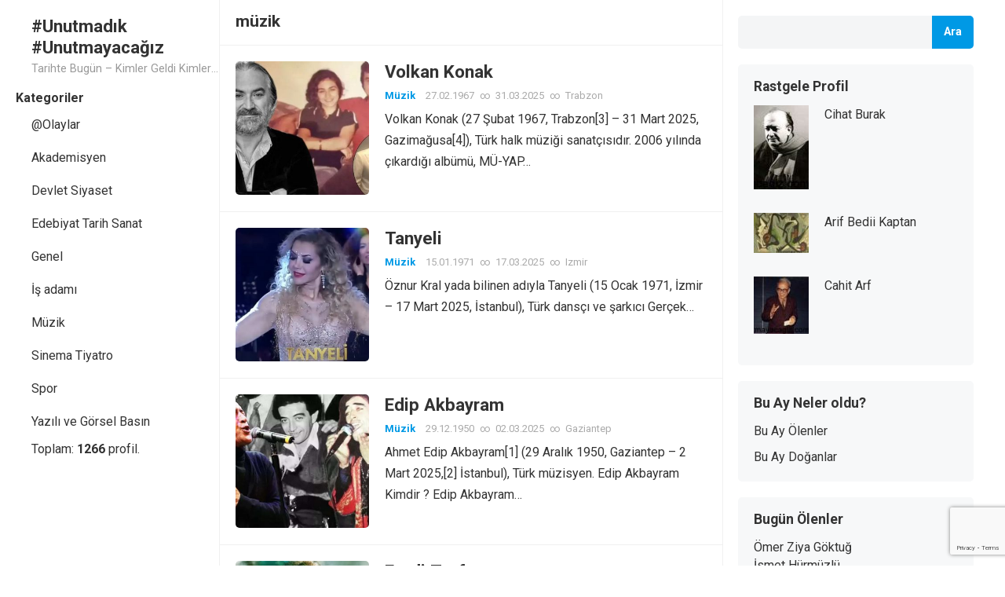

--- FILE ---
content_type: text/html; charset=UTF-8
request_url: https://unutmayacagiz.com/tag/muzik/
body_size: 15221
content:
<!DOCTYPE html>
<html dir="ltr" lang="tr" prefix="og: https://ogp.me/ns#">
<head>
<meta charset="UTF-8">
<meta name="viewport" content="width=device-width, initial-scale=1">
<meta http-equiv="X-UA-Compatible" content="IE=edge">
<meta name="HandheldFriendly" content="true">
<link rel="profile" href="http://gmpg.org/xfn/11">
<link rel="preconnect" href="https://fonts.googleapis.com">
<link rel="preconnect" href="https://fonts.gstatic.com" crossorigin>
<title>müzik - #Unutmadık #Unutmayacağız</title>

		<!-- All in One SEO 4.9.3 - aioseo.com -->
	<meta name="robots" content="max-image-preview:large" />
	<link rel="canonical" href="https://unutmayacagiz.com/tag/muzik/" />
	<link rel="next" href="https://unutmayacagiz.com/tag/muzik/page/2/" />
	<meta name="generator" content="All in One SEO (AIOSEO) 4.9.3" />
		<script type="application/ld+json" class="aioseo-schema">
			{"@context":"https:\/\/schema.org","@graph":[{"@type":"BreadcrumbList","@id":"https:\/\/unutmayacagiz.com\/tag\/muzik\/#breadcrumblist","itemListElement":[{"@type":"ListItem","@id":"https:\/\/unutmayacagiz.com#listItem","position":1,"name":"Ev","item":"https:\/\/unutmayacagiz.com","nextItem":{"@type":"ListItem","@id":"https:\/\/unutmayacagiz.com\/tag\/muzik\/#listItem","name":"m\u00fczik"}},{"@type":"ListItem","@id":"https:\/\/unutmayacagiz.com\/tag\/muzik\/#listItem","position":2,"name":"m\u00fczik","previousItem":{"@type":"ListItem","@id":"https:\/\/unutmayacagiz.com#listItem","name":"Ev"}}]},{"@type":"CollectionPage","@id":"https:\/\/unutmayacagiz.com\/tag\/muzik\/#collectionpage","url":"https:\/\/unutmayacagiz.com\/tag\/muzik\/","name":"m\u00fczik - #Unutmad\u0131k #Unutmayaca\u011f\u0131z","inLanguage":"tr-TR","isPartOf":{"@id":"https:\/\/unutmayacagiz.com\/#website"},"breadcrumb":{"@id":"https:\/\/unutmayacagiz.com\/tag\/muzik\/#breadcrumblist"}},{"@type":"Organization","@id":"https:\/\/unutmayacagiz.com\/#organization","name":"Unutmad\u0131k | Unutmayaca\u011f\u0131z | Hep Hat\u0131rlayaca\u011f\u0131z","description":"Tarihte Bug\u00fcn - Kimler Geldi Kimler Ge\u00e7ti..","url":"https:\/\/unutmayacagiz.com\/","sameAs":["https:\/\/twitter.com\/unutmayacagiz"]},{"@type":"WebSite","@id":"https:\/\/unutmayacagiz.com\/#website","url":"https:\/\/unutmayacagiz.com\/","name":"Unutmad\u0131k | Unutmayaca\u011f\u0131z | Hep Hat\u0131rlayaca\u011f\u0131z |#unutmayaca\u011f\u0131z","description":"Tarihte Bug\u00fcn - Kimler Geldi Kimler Ge\u00e7ti..","inLanguage":"tr-TR","publisher":{"@id":"https:\/\/unutmayacagiz.com\/#organization"}}]}
		</script>
		<!-- All in One SEO -->

<link rel='dns-prefetch' href='//www.googletagmanager.com' />
<link rel='dns-prefetch' href='//fonts.googleapis.com' />
<link rel='dns-prefetch' href='//pagead2.googlesyndication.com' />
<link rel="alternate" type="application/rss+xml" title="#Unutmadık #Unutmayacağız &raquo; akışı" href="https://unutmayacagiz.com/feed/" />
<link rel="alternate" type="application/rss+xml" title="#Unutmadık #Unutmayacağız &raquo; yorum akışı" href="https://unutmayacagiz.com/comments/feed/" />
<link rel="alternate" type="application/rss+xml" title="#Unutmadık #Unutmayacağız &raquo; müzik etiket akışı" href="https://unutmayacagiz.com/tag/muzik/feed/" />
		<!-- This site uses the Google Analytics by MonsterInsights plugin v9.11.1 - Using Analytics tracking - https://www.monsterinsights.com/ -->
		<!-- Note: MonsterInsights is not currently configured on this site. The site owner needs to authenticate with Google Analytics in the MonsterInsights settings panel. -->
					<!-- No tracking code set -->
				<!-- / Google Analytics by MonsterInsights -->
		<style id='wp-img-auto-sizes-contain-inline-css' type='text/css'>
img:is([sizes=auto i],[sizes^="auto," i]){contain-intrinsic-size:3000px 1500px}
/*# sourceURL=wp-img-auto-sizes-contain-inline-css */
</style>
<link rel='stylesheet' id='dashicons-css' href='https://unutmayacagiz.com/wp-includes/css/dashicons.min.css?ver=6.9' type='text/css' media='all' />
<link rel='stylesheet' id='post-views-counter-frontend-css' href='https://unutmayacagiz.com/wp-content/plugins/post-views-counter/css/frontend.css?ver=1.7.0' type='text/css' media='all' />
<style id='wp-emoji-styles-inline-css' type='text/css'>

	img.wp-smiley, img.emoji {
		display: inline !important;
		border: none !important;
		box-shadow: none !important;
		height: 1em !important;
		width: 1em !important;
		margin: 0 0.07em !important;
		vertical-align: -0.1em !important;
		background: none !important;
		padding: 0 !important;
	}
/*# sourceURL=wp-emoji-styles-inline-css */
</style>
<style id='wp-block-library-inline-css' type='text/css'>
:root{--wp-block-synced-color:#7a00df;--wp-block-synced-color--rgb:122,0,223;--wp-bound-block-color:var(--wp-block-synced-color);--wp-editor-canvas-background:#ddd;--wp-admin-theme-color:#007cba;--wp-admin-theme-color--rgb:0,124,186;--wp-admin-theme-color-darker-10:#006ba1;--wp-admin-theme-color-darker-10--rgb:0,107,160.5;--wp-admin-theme-color-darker-20:#005a87;--wp-admin-theme-color-darker-20--rgb:0,90,135;--wp-admin-border-width-focus:2px}@media (min-resolution:192dpi){:root{--wp-admin-border-width-focus:1.5px}}.wp-element-button{cursor:pointer}:root .has-very-light-gray-background-color{background-color:#eee}:root .has-very-dark-gray-background-color{background-color:#313131}:root .has-very-light-gray-color{color:#eee}:root .has-very-dark-gray-color{color:#313131}:root .has-vivid-green-cyan-to-vivid-cyan-blue-gradient-background{background:linear-gradient(135deg,#00d084,#0693e3)}:root .has-purple-crush-gradient-background{background:linear-gradient(135deg,#34e2e4,#4721fb 50%,#ab1dfe)}:root .has-hazy-dawn-gradient-background{background:linear-gradient(135deg,#faaca8,#dad0ec)}:root .has-subdued-olive-gradient-background{background:linear-gradient(135deg,#fafae1,#67a671)}:root .has-atomic-cream-gradient-background{background:linear-gradient(135deg,#fdd79a,#004a59)}:root .has-nightshade-gradient-background{background:linear-gradient(135deg,#330968,#31cdcf)}:root .has-midnight-gradient-background{background:linear-gradient(135deg,#020381,#2874fc)}:root{--wp--preset--font-size--normal:16px;--wp--preset--font-size--huge:42px}.has-regular-font-size{font-size:1em}.has-larger-font-size{font-size:2.625em}.has-normal-font-size{font-size:var(--wp--preset--font-size--normal)}.has-huge-font-size{font-size:var(--wp--preset--font-size--huge)}.has-text-align-center{text-align:center}.has-text-align-left{text-align:left}.has-text-align-right{text-align:right}.has-fit-text{white-space:nowrap!important}#end-resizable-editor-section{display:none}.aligncenter{clear:both}.items-justified-left{justify-content:flex-start}.items-justified-center{justify-content:center}.items-justified-right{justify-content:flex-end}.items-justified-space-between{justify-content:space-between}.screen-reader-text{border:0;clip-path:inset(50%);height:1px;margin:-1px;overflow:hidden;padding:0;position:absolute;width:1px;word-wrap:normal!important}.screen-reader-text:focus{background-color:#ddd;clip-path:none;color:#444;display:block;font-size:1em;height:auto;left:5px;line-height:normal;padding:15px 23px 14px;text-decoration:none;top:5px;width:auto;z-index:100000}html :where(.has-border-color){border-style:solid}html :where([style*=border-top-color]){border-top-style:solid}html :where([style*=border-right-color]){border-right-style:solid}html :where([style*=border-bottom-color]){border-bottom-style:solid}html :where([style*=border-left-color]){border-left-style:solid}html :where([style*=border-width]){border-style:solid}html :where([style*=border-top-width]){border-top-style:solid}html :where([style*=border-right-width]){border-right-style:solid}html :where([style*=border-bottom-width]){border-bottom-style:solid}html :where([style*=border-left-width]){border-left-style:solid}html :where(img[class*=wp-image-]){height:auto;max-width:100%}:where(figure){margin:0 0 1em}html :where(.is-position-sticky){--wp-admin--admin-bar--position-offset:var(--wp-admin--admin-bar--height,0px)}@media screen and (max-width:600px){html :where(.is-position-sticky){--wp-admin--admin-bar--position-offset:0px}}

/*# sourceURL=wp-block-library-inline-css */
</style><style id='wp-block-heading-inline-css' type='text/css'>
h1:where(.wp-block-heading).has-background,h2:where(.wp-block-heading).has-background,h3:where(.wp-block-heading).has-background,h4:where(.wp-block-heading).has-background,h5:where(.wp-block-heading).has-background,h6:where(.wp-block-heading).has-background{padding:1.25em 2.375em}h1.has-text-align-left[style*=writing-mode]:where([style*=vertical-lr]),h1.has-text-align-right[style*=writing-mode]:where([style*=vertical-rl]),h2.has-text-align-left[style*=writing-mode]:where([style*=vertical-lr]),h2.has-text-align-right[style*=writing-mode]:where([style*=vertical-rl]),h3.has-text-align-left[style*=writing-mode]:where([style*=vertical-lr]),h3.has-text-align-right[style*=writing-mode]:where([style*=vertical-rl]),h4.has-text-align-left[style*=writing-mode]:where([style*=vertical-lr]),h4.has-text-align-right[style*=writing-mode]:where([style*=vertical-rl]),h5.has-text-align-left[style*=writing-mode]:where([style*=vertical-lr]),h5.has-text-align-right[style*=writing-mode]:where([style*=vertical-rl]),h6.has-text-align-left[style*=writing-mode]:where([style*=vertical-lr]),h6.has-text-align-right[style*=writing-mode]:where([style*=vertical-rl]){rotate:180deg}
/*# sourceURL=https://unutmayacagiz.com/wp-includes/blocks/heading/style.min.css */
</style>
<style id='wp-block-search-inline-css' type='text/css'>
.wp-block-search__button{margin-left:10px;word-break:normal}.wp-block-search__button.has-icon{line-height:0}.wp-block-search__button svg{height:1.25em;min-height:24px;min-width:24px;width:1.25em;fill:currentColor;vertical-align:text-bottom}:where(.wp-block-search__button){border:1px solid #ccc;padding:6px 10px}.wp-block-search__inside-wrapper{display:flex;flex:auto;flex-wrap:nowrap;max-width:100%}.wp-block-search__label{width:100%}.wp-block-search.wp-block-search__button-only .wp-block-search__button{box-sizing:border-box;display:flex;flex-shrink:0;justify-content:center;margin-left:0;max-width:100%}.wp-block-search.wp-block-search__button-only .wp-block-search__inside-wrapper{min-width:0!important;transition-property:width}.wp-block-search.wp-block-search__button-only .wp-block-search__input{flex-basis:100%;transition-duration:.3s}.wp-block-search.wp-block-search__button-only.wp-block-search__searchfield-hidden,.wp-block-search.wp-block-search__button-only.wp-block-search__searchfield-hidden .wp-block-search__inside-wrapper{overflow:hidden}.wp-block-search.wp-block-search__button-only.wp-block-search__searchfield-hidden .wp-block-search__input{border-left-width:0!important;border-right-width:0!important;flex-basis:0;flex-grow:0;margin:0;min-width:0!important;padding-left:0!important;padding-right:0!important;width:0!important}:where(.wp-block-search__input){appearance:none;border:1px solid #949494;flex-grow:1;font-family:inherit;font-size:inherit;font-style:inherit;font-weight:inherit;letter-spacing:inherit;line-height:inherit;margin-left:0;margin-right:0;min-width:3rem;padding:8px;text-decoration:unset!important;text-transform:inherit}:where(.wp-block-search__button-inside .wp-block-search__inside-wrapper){background-color:#fff;border:1px solid #949494;box-sizing:border-box;padding:4px}:where(.wp-block-search__button-inside .wp-block-search__inside-wrapper) .wp-block-search__input{border:none;border-radius:0;padding:0 4px}:where(.wp-block-search__button-inside .wp-block-search__inside-wrapper) .wp-block-search__input:focus{outline:none}:where(.wp-block-search__button-inside .wp-block-search__inside-wrapper) :where(.wp-block-search__button){padding:4px 8px}.wp-block-search.aligncenter .wp-block-search__inside-wrapper{margin:auto}.wp-block[data-align=right] .wp-block-search.wp-block-search__button-only .wp-block-search__inside-wrapper{float:right}
/*# sourceURL=https://unutmayacagiz.com/wp-includes/blocks/search/style.min.css */
</style>
<style id='wp-block-search-theme-inline-css' type='text/css'>
.wp-block-search .wp-block-search__label{font-weight:700}.wp-block-search__button{border:1px solid #ccc;padding:.375em .625em}
/*# sourceURL=https://unutmayacagiz.com/wp-includes/blocks/search/theme.min.css */
</style>
<style id='wp-block-group-inline-css' type='text/css'>
.wp-block-group{box-sizing:border-box}:where(.wp-block-group.wp-block-group-is-layout-constrained){position:relative}
/*# sourceURL=https://unutmayacagiz.com/wp-includes/blocks/group/style.min.css */
</style>
<style id='wp-block-group-theme-inline-css' type='text/css'>
:where(.wp-block-group.has-background){padding:1.25em 2.375em}
/*# sourceURL=https://unutmayacagiz.com/wp-includes/blocks/group/theme.min.css */
</style>
<style id='global-styles-inline-css' type='text/css'>
:root{--wp--preset--aspect-ratio--square: 1;--wp--preset--aspect-ratio--4-3: 4/3;--wp--preset--aspect-ratio--3-4: 3/4;--wp--preset--aspect-ratio--3-2: 3/2;--wp--preset--aspect-ratio--2-3: 2/3;--wp--preset--aspect-ratio--16-9: 16/9;--wp--preset--aspect-ratio--9-16: 9/16;--wp--preset--color--black: #000000;--wp--preset--color--cyan-bluish-gray: #abb8c3;--wp--preset--color--white: #ffffff;--wp--preset--color--pale-pink: #f78da7;--wp--preset--color--vivid-red: #cf2e2e;--wp--preset--color--luminous-vivid-orange: #ff6900;--wp--preset--color--luminous-vivid-amber: #fcb900;--wp--preset--color--light-green-cyan: #7bdcb5;--wp--preset--color--vivid-green-cyan: #00d084;--wp--preset--color--pale-cyan-blue: #8ed1fc;--wp--preset--color--vivid-cyan-blue: #0693e3;--wp--preset--color--vivid-purple: #9b51e0;--wp--preset--gradient--vivid-cyan-blue-to-vivid-purple: linear-gradient(135deg,rgb(6,147,227) 0%,rgb(155,81,224) 100%);--wp--preset--gradient--light-green-cyan-to-vivid-green-cyan: linear-gradient(135deg,rgb(122,220,180) 0%,rgb(0,208,130) 100%);--wp--preset--gradient--luminous-vivid-amber-to-luminous-vivid-orange: linear-gradient(135deg,rgb(252,185,0) 0%,rgb(255,105,0) 100%);--wp--preset--gradient--luminous-vivid-orange-to-vivid-red: linear-gradient(135deg,rgb(255,105,0) 0%,rgb(207,46,46) 100%);--wp--preset--gradient--very-light-gray-to-cyan-bluish-gray: linear-gradient(135deg,rgb(238,238,238) 0%,rgb(169,184,195) 100%);--wp--preset--gradient--cool-to-warm-spectrum: linear-gradient(135deg,rgb(74,234,220) 0%,rgb(151,120,209) 20%,rgb(207,42,186) 40%,rgb(238,44,130) 60%,rgb(251,105,98) 80%,rgb(254,248,76) 100%);--wp--preset--gradient--blush-light-purple: linear-gradient(135deg,rgb(255,206,236) 0%,rgb(152,150,240) 100%);--wp--preset--gradient--blush-bordeaux: linear-gradient(135deg,rgb(254,205,165) 0%,rgb(254,45,45) 50%,rgb(107,0,62) 100%);--wp--preset--gradient--luminous-dusk: linear-gradient(135deg,rgb(255,203,112) 0%,rgb(199,81,192) 50%,rgb(65,88,208) 100%);--wp--preset--gradient--pale-ocean: linear-gradient(135deg,rgb(255,245,203) 0%,rgb(182,227,212) 50%,rgb(51,167,181) 100%);--wp--preset--gradient--electric-grass: linear-gradient(135deg,rgb(202,248,128) 0%,rgb(113,206,126) 100%);--wp--preset--gradient--midnight: linear-gradient(135deg,rgb(2,3,129) 0%,rgb(40,116,252) 100%);--wp--preset--font-size--small: 13px;--wp--preset--font-size--medium: 20px;--wp--preset--font-size--large: 36px;--wp--preset--font-size--x-large: 42px;--wp--preset--spacing--20: 0.44rem;--wp--preset--spacing--30: 0.67rem;--wp--preset--spacing--40: 1rem;--wp--preset--spacing--50: 1.5rem;--wp--preset--spacing--60: 2.25rem;--wp--preset--spacing--70: 3.38rem;--wp--preset--spacing--80: 5.06rem;--wp--preset--shadow--natural: 6px 6px 9px rgba(0, 0, 0, 0.2);--wp--preset--shadow--deep: 12px 12px 50px rgba(0, 0, 0, 0.4);--wp--preset--shadow--sharp: 6px 6px 0px rgba(0, 0, 0, 0.2);--wp--preset--shadow--outlined: 6px 6px 0px -3px rgb(255, 255, 255), 6px 6px rgb(0, 0, 0);--wp--preset--shadow--crisp: 6px 6px 0px rgb(0, 0, 0);}:where(.is-layout-flex){gap: 0.5em;}:where(.is-layout-grid){gap: 0.5em;}body .is-layout-flex{display: flex;}.is-layout-flex{flex-wrap: wrap;align-items: center;}.is-layout-flex > :is(*, div){margin: 0;}body .is-layout-grid{display: grid;}.is-layout-grid > :is(*, div){margin: 0;}:where(.wp-block-columns.is-layout-flex){gap: 2em;}:where(.wp-block-columns.is-layout-grid){gap: 2em;}:where(.wp-block-post-template.is-layout-flex){gap: 1.25em;}:where(.wp-block-post-template.is-layout-grid){gap: 1.25em;}.has-black-color{color: var(--wp--preset--color--black) !important;}.has-cyan-bluish-gray-color{color: var(--wp--preset--color--cyan-bluish-gray) !important;}.has-white-color{color: var(--wp--preset--color--white) !important;}.has-pale-pink-color{color: var(--wp--preset--color--pale-pink) !important;}.has-vivid-red-color{color: var(--wp--preset--color--vivid-red) !important;}.has-luminous-vivid-orange-color{color: var(--wp--preset--color--luminous-vivid-orange) !important;}.has-luminous-vivid-amber-color{color: var(--wp--preset--color--luminous-vivid-amber) !important;}.has-light-green-cyan-color{color: var(--wp--preset--color--light-green-cyan) !important;}.has-vivid-green-cyan-color{color: var(--wp--preset--color--vivid-green-cyan) !important;}.has-pale-cyan-blue-color{color: var(--wp--preset--color--pale-cyan-blue) !important;}.has-vivid-cyan-blue-color{color: var(--wp--preset--color--vivid-cyan-blue) !important;}.has-vivid-purple-color{color: var(--wp--preset--color--vivid-purple) !important;}.has-black-background-color{background-color: var(--wp--preset--color--black) !important;}.has-cyan-bluish-gray-background-color{background-color: var(--wp--preset--color--cyan-bluish-gray) !important;}.has-white-background-color{background-color: var(--wp--preset--color--white) !important;}.has-pale-pink-background-color{background-color: var(--wp--preset--color--pale-pink) !important;}.has-vivid-red-background-color{background-color: var(--wp--preset--color--vivid-red) !important;}.has-luminous-vivid-orange-background-color{background-color: var(--wp--preset--color--luminous-vivid-orange) !important;}.has-luminous-vivid-amber-background-color{background-color: var(--wp--preset--color--luminous-vivid-amber) !important;}.has-light-green-cyan-background-color{background-color: var(--wp--preset--color--light-green-cyan) !important;}.has-vivid-green-cyan-background-color{background-color: var(--wp--preset--color--vivid-green-cyan) !important;}.has-pale-cyan-blue-background-color{background-color: var(--wp--preset--color--pale-cyan-blue) !important;}.has-vivid-cyan-blue-background-color{background-color: var(--wp--preset--color--vivid-cyan-blue) !important;}.has-vivid-purple-background-color{background-color: var(--wp--preset--color--vivid-purple) !important;}.has-black-border-color{border-color: var(--wp--preset--color--black) !important;}.has-cyan-bluish-gray-border-color{border-color: var(--wp--preset--color--cyan-bluish-gray) !important;}.has-white-border-color{border-color: var(--wp--preset--color--white) !important;}.has-pale-pink-border-color{border-color: var(--wp--preset--color--pale-pink) !important;}.has-vivid-red-border-color{border-color: var(--wp--preset--color--vivid-red) !important;}.has-luminous-vivid-orange-border-color{border-color: var(--wp--preset--color--luminous-vivid-orange) !important;}.has-luminous-vivid-amber-border-color{border-color: var(--wp--preset--color--luminous-vivid-amber) !important;}.has-light-green-cyan-border-color{border-color: var(--wp--preset--color--light-green-cyan) !important;}.has-vivid-green-cyan-border-color{border-color: var(--wp--preset--color--vivid-green-cyan) !important;}.has-pale-cyan-blue-border-color{border-color: var(--wp--preset--color--pale-cyan-blue) !important;}.has-vivid-cyan-blue-border-color{border-color: var(--wp--preset--color--vivid-cyan-blue) !important;}.has-vivid-purple-border-color{border-color: var(--wp--preset--color--vivid-purple) !important;}.has-vivid-cyan-blue-to-vivid-purple-gradient-background{background: var(--wp--preset--gradient--vivid-cyan-blue-to-vivid-purple) !important;}.has-light-green-cyan-to-vivid-green-cyan-gradient-background{background: var(--wp--preset--gradient--light-green-cyan-to-vivid-green-cyan) !important;}.has-luminous-vivid-amber-to-luminous-vivid-orange-gradient-background{background: var(--wp--preset--gradient--luminous-vivid-amber-to-luminous-vivid-orange) !important;}.has-luminous-vivid-orange-to-vivid-red-gradient-background{background: var(--wp--preset--gradient--luminous-vivid-orange-to-vivid-red) !important;}.has-very-light-gray-to-cyan-bluish-gray-gradient-background{background: var(--wp--preset--gradient--very-light-gray-to-cyan-bluish-gray) !important;}.has-cool-to-warm-spectrum-gradient-background{background: var(--wp--preset--gradient--cool-to-warm-spectrum) !important;}.has-blush-light-purple-gradient-background{background: var(--wp--preset--gradient--blush-light-purple) !important;}.has-blush-bordeaux-gradient-background{background: var(--wp--preset--gradient--blush-bordeaux) !important;}.has-luminous-dusk-gradient-background{background: var(--wp--preset--gradient--luminous-dusk) !important;}.has-pale-ocean-gradient-background{background: var(--wp--preset--gradient--pale-ocean) !important;}.has-electric-grass-gradient-background{background: var(--wp--preset--gradient--electric-grass) !important;}.has-midnight-gradient-background{background: var(--wp--preset--gradient--midnight) !important;}.has-small-font-size{font-size: var(--wp--preset--font-size--small) !important;}.has-medium-font-size{font-size: var(--wp--preset--font-size--medium) !important;}.has-large-font-size{font-size: var(--wp--preset--font-size--large) !important;}.has-x-large-font-size{font-size: var(--wp--preset--font-size--x-large) !important;}
/*# sourceURL=global-styles-inline-css */
</style>

<style id='classic-theme-styles-inline-css' type='text/css'>
/*! This file is auto-generated */
.wp-block-button__link{color:#fff;background-color:#32373c;border-radius:9999px;box-shadow:none;text-decoration:none;padding:calc(.667em + 2px) calc(1.333em + 2px);font-size:1.125em}.wp-block-file__button{background:#32373c;color:#fff;text-decoration:none}
/*# sourceURL=/wp-includes/css/classic-themes.min.css */
</style>
<link rel='stylesheet' id='contact-form-7-css' href='https://unutmayacagiz.com/wp-content/plugins/contact-form-7/includes/css/styles.css?ver=6.1.4' type='text/css' media='all' />
<link rel='stylesheet' id='ics-survey-style-css-css' href='https://unutmayacagiz.com/wp-content/plugins/ics-custom-posts/css/style.css?ver=1.0' type='text/css' media='all' />
<link rel='stylesheet' id='enjoyblog-googlefonts-css' href='https://fonts.googleapis.com/css2?family=Roboto:wght@400;700&#038;display=swap' type='text/css' media='all' />
<link rel='stylesheet' id='enjoyblog-style-css' href='https://unutmayacagiz.com/wp-content/themes/enjoyblog/style.css?ver=20211101' type='text/css' media='all' />
<link rel='stylesheet' id='enjoyblog-responsive-style-css' href='https://unutmayacagiz.com/wp-content/themes/enjoyblog/responsive.css?ver=20211101' type='text/css' media='all' />
<link rel='stylesheet' id='font-awesome-style-css' href='https://unutmayacagiz.com/wp-content/themes/enjoyblog/assets/css/font-awesome.css?ver=20211101' type='text/css' media='all' />
<link rel='stylesheet' id='genericons-style-css' href='https://unutmayacagiz.com/wp-content/themes/enjoyblog/genericons/genericons.css?ver=6.9' type='text/css' media='all' />
<link rel='stylesheet' id='taxopress-frontend-css-css' href='https://unutmayacagiz.com/wp-content/plugins/simple-tags/assets/frontend/css/frontend.css?ver=3.41.0' type='text/css' media='all' />
<link rel='stylesheet' id='arpw-style-css' href='https://unutmayacagiz.com/wp-content/plugins/advanced-random-posts-widget/assets/css/arpw-frontend.css?ver=6.9' type='text/css' media='all' />
<script type="text/javascript" src="https://unutmayacagiz.com/wp-includes/js/jquery/jquery.min.js?ver=3.7.1" id="jquery-core-js"></script>
<script type="text/javascript" src="https://unutmayacagiz.com/wp-includes/js/jquery/jquery-migrate.min.js?ver=3.4.1" id="jquery-migrate-js"></script>
<script type="text/javascript" src="https://unutmayacagiz.com/wp-content/plugins/simple-tags/assets/frontend/js/frontend.js?ver=3.41.0" id="taxopress-frontend-js-js"></script>

<!-- Site Kit tarafından eklenen Google etiketi (gtag.js) snippet&#039;i -->
<!-- Google Analytics snippet added by Site Kit -->
<script type="text/javascript" src="https://www.googletagmanager.com/gtag/js?id=GT-M3LBSRZJ" id="google_gtagjs-js" async></script>
<script type="text/javascript" id="google_gtagjs-js-after">
/* <![CDATA[ */
window.dataLayer = window.dataLayer || [];function gtag(){dataLayer.push(arguments);}
gtag("set","linker",{"domains":["unutmayacagiz.com"]});
gtag("js", new Date());
gtag("set", "developer_id.dZTNiMT", true);
gtag("config", "GT-M3LBSRZJ");
//# sourceURL=google_gtagjs-js-after
/* ]]> */
</script>
<link rel="https://api.w.org/" href="https://unutmayacagiz.com/wp-json/" /><link rel="alternate" title="JSON" type="application/json" href="https://unutmayacagiz.com/wp-json/wp/v2/tags/921" /><link rel="EditURI" type="application/rsd+xml" title="RSD" href="https://unutmayacagiz.com/xmlrpc.php?rsd" />
<meta name="generator" content="WordPress 6.9" />
<meta name="generator" content="Site Kit by Google 1.170.0" /><!-- HFCM by 99 Robots - Snippet # 1: adsense -->
<script async src="https://pagead2.googlesyndication.com/pagead/js/adsbygoogle.js?client=ca-pub-2245112698536275"
     crossorigin="anonymous"></script>
<!-- /end HFCM by 99 Robots -->

<!-- Site Kit tarafından eklenen Google AdSense meta etiketleri -->
<meta name="google-adsense-platform-account" content="ca-host-pub-2644536267352236">
<meta name="google-adsense-platform-domain" content="sitekit.withgoogle.com">
<!-- Site Kit tarafından eklenen Google AdSense meta etiketlerine son verin -->
<style type="text/css">a.st_tag, a.internal_tag, .st_tag, .internal_tag { text-decoration: underline !important; }</style>
<!-- Google AdSense snippet added by Site Kit -->
<script type="text/javascript" async="async" src="https://pagead2.googlesyndication.com/pagead/js/adsbygoogle.js?client=ca-pub-2245112698536275&amp;host=ca-host-pub-2644536267352236" crossorigin="anonymous"></script>

<!-- End Google AdSense snippet added by Site Kit -->
<link rel="icon" href="https://unutmayacagiz.com/wp-content/uploads/2021/12/unutma2_400x400-1-150x150.jpg?v=1640614295" sizes="32x32" />
<link rel="icon" href="https://unutmayacagiz.com/wp-content/uploads/2021/12/unutma2_400x400-1-300x300.jpg?v=1640614295" sizes="192x192" />
<link rel="apple-touch-icon" href="https://unutmayacagiz.com/wp-content/uploads/2021/12/unutma2_400x400-1-300x300.jpg?v=1640614295" />
<meta name="msapplication-TileImage" content="https://unutmayacagiz.com/wp-content/uploads/2021/12/unutma2_400x400-1-300x300.jpg?v=1640614295" />
</head>

<body class="archive tag tag-muzik tag-921 wp-embed-responsive wp-theme-enjoyblog hfeed">


<div id="page" class="site no-admin-bar">

	<a class="skip-link screen-reader-text" href="#content">Skip to content</a>

	<header id="masthead" class="site-header clear">

		<div class="site-start container clear">

			<div class="mobile-branding">

				
				
					<div class="site-title-desc">

						<div class="site-title">
							<a href="https://unutmayacagiz.com">#Unutmadık #Unutmayacağız</a>
						</div><!-- .site-title -->	

						<div class="site-description">
							Tarihte Bugün &#8211; Kimler Geldi Kimler Geçti..						</div><!-- .site-desc -->

					</div><!-- .site-title-desc -->

				
			</div><!-- .site-branding -->	

			<div class="header-toggles">
				<button class="toggle nav-toggle mobile-nav-toggle" data-toggle-target=".menu-modal"  data-toggle-body-class="showing-menu-modal" aria-expanded="false" data-set-focus=".close-nav-toggle">
					<span class="toggle-inner">
						<span class="toggle-icon">
							<svg class="svg-icon" aria-hidden="true" role="img" focusable="false" xmlns="http://www.w3.org/2000/svg" width="26" height="7" viewBox="0 0 26 7"><path fill-rule="evenodd" d="M332.5,45 C330.567003,45 329,43.4329966 329,41.5 C329,39.5670034 330.567003,38 332.5,38 C334.432997,38 336,39.5670034 336,41.5 C336,43.4329966 334.432997,45 332.5,45 Z M342,45 C340.067003,45 338.5,43.4329966 338.5,41.5 C338.5,39.5670034 340.067003,38 342,38 C343.932997,38 345.5,39.5670034 345.5,41.5 C345.5,43.4329966 343.932997,45 342,45 Z M351.5,45 C349.567003,45 348,43.4329966 348,41.5 C348,39.5670034 349.567003,38 351.5,38 C353.432997,38 355,39.5670034 355,41.5 C355,43.4329966 353.432997,45 351.5,45 Z" transform="translate(-329 -38)" /></svg>						</span>
						<span class="toggle-text">Menu</span>
					</span>
				</button><!-- .nav-toggle -->
			</div><!-- .header-toggles -->	

		</div><!-- .site-start -->			

	</header><!-- #masthead -->

	<div class="menu-modal cover-modal header-footer-group" data-modal-target-string=".menu-modal">

		<div class="menu-modal-inner modal-inner">

			<div class="menu-wrapper section-inner">

				<div class="menu-top">

					<button class="toggle close-nav-toggle fill-children-current-color" data-toggle-target=".menu-modal" data-toggle-body-class="showing-menu-modal" aria-expanded="false" data-set-focus=".menu-modal">
						<span class="toggle-text">Close Menu</span>
						<svg class="svg-icon" aria-hidden="true" role="img" focusable="false" xmlns="http://www.w3.org/2000/svg" width="16" height="16" viewBox="0 0 16 16"><polygon fill="" fill-rule="evenodd" points="6.852 7.649 .399 1.195 1.445 .149 7.899 6.602 14.352 .149 15.399 1.195 8.945 7.649 15.399 14.102 14.352 15.149 7.899 8.695 1.445 15.149 .399 14.102" /></svg>					</button><!-- .nav-toggle -->

					
					<nav class="mobile-menu" aria-label="Mobile" role="navigation">

						<ul class="modal-menu reset-list-style">

						<li class="page_item page-item-1835"><div class="ancestor-wrapper"><a href="https://unutmayacagiz.com/bu-ay-doganlar/">Bu Ay Doğanlar</a></div><!-- .ancestor-wrapper --></li>
<li class="page_item page-item-1837"><div class="ancestor-wrapper"><a href="https://unutmayacagiz.com/bu-ay-olenler/">Bu Ay Ölenler</a></div><!-- .ancestor-wrapper --></li>
<li class="page_item page-item-1848"><div class="ancestor-wrapper"><a href="https://unutmayacagiz.com/gizlilik-politikasi/">Gizlilik Politikası</a></div><!-- .ancestor-wrapper --></li>
<li class="page_item page-item-1846"><div class="ancestor-wrapper"><a href="https://unutmayacagiz.com/hakkimizda-iletisim/">Hakkımızda - İletişim</a></div><!-- .ancestor-wrapper --></li>
<li class="page_item page-item-1850"><div class="ancestor-wrapper"><a href="https://unutmayacagiz.com/kullanim-sartlari/">Kullanım Şartları</a></div><!-- .ancestor-wrapper --></li>

						</ul>

					</nav>

				</div><!-- .menu-top -->

			</div><!-- .menu-wrapper -->

		</div><!-- .menu-modal-inner -->

	</div><!-- .menu-modal -->		
		
	<div id="content" class="site-content  container">

		<div class="clear">

		<div class="left-sidebar left_sidebar">

	
	<div class="site-branding">

		
		
			<div class="site-title-desc">

				<div class="site-title">
					<h1><a href="https://unutmayacagiz.com">#Unutmadık #Unutmayacağız</a></h1>
				</div><!-- .site-title -->	

				<div class="site-description">
					Tarihte Bugün &#8211; Kimler Geldi Kimler Geçti..				</div><!-- .site-desc -->

			</div><!-- .site-title-desc -->

				
		

	</div><!-- .site-branding -->	

	<nav id="primary-nav" class="primary-navigation">

		
			<ul id="primary-menu" class="sf-menu">
			
				<h2 class="widget-title"><span>Kategoriler</span></h2>
					<li class="cat-item cat-item-10"><a href="https://unutmayacagiz.com/category/olaylar/">@Olaylar</a>
</li>
	<li class="cat-item cat-item-15"><a href="https://unutmayacagiz.com/category/akademisyen/">Akademisyen</a>
</li>
	<li class="cat-item cat-item-7"><a href="https://unutmayacagiz.com/category/devlet-siyaset/">Devlet Siyaset</a>
</li>
	<li class="cat-item cat-item-4"><a href="https://unutmayacagiz.com/category/edebiyat-tarih-sanat/">Edebiyat Tarih Sanat</a>
</li>
	<li class="cat-item cat-item-1"><a href="https://unutmayacagiz.com/category/genel/">Genel</a>
</li>
	<li class="cat-item cat-item-6"><a href="https://unutmayacagiz.com/category/is-adami/">İş adamı</a>
</li>
	<li class="cat-item cat-item-3"><a href="https://unutmayacagiz.com/category/muzik/">Müzik</a>
</li>
	<li class="cat-item cat-item-2"><a href="https://unutmayacagiz.com/category/sinema-tiyatro/">Sinema Tiyatro</a>
</li>
	<li class="cat-item cat-item-8"><a href="https://unutmayacagiz.com/category/spor/">Spor</a>
</li>
	<li class="cat-item cat-item-11"><a href="https://unutmayacagiz.com/category/yazili-ve-gorsel-basin/">Yazılı ve Görsel Basın</a>
</li>
			</ul><!-- .sf-menu -->

		Toplam: <b>
1266</b>
profil.
	</nav><!-- #primary-nav -->	


</div><!-- .left-sidebar -->
	<div class="content-wrap">

	<div id="primary" class="content-area clear">
				
		<main id="main" class="site-main clear">

			<div class="breadcrumbs clear">		
				<h1>
					müzik					
				</h1>	
							
			</div><!-- .breadcrumbs -->

			<div id="recent-content" class="content-loop">

				<div id="post-5279" class="post-5279 post type-post status-publish format-standard has-post-thumbnail hentry category-muzik tag-konak tag-muzik tag-volkan">	

			<a class="thumbnail-link" href="https://unutmayacagiz.com/volkan-konak/">
			<div class="thumbnail-wrap">
				<img width="300" height="300" src="https://unutmayacagiz.com/wp-content/uploads/2025/04/volkan-konak-300x300.jpg?v=1743577559" class="attachment-post-thumbnail size-post-thumbnail wp-post-image" alt="" decoding="async" fetchpriority="high" srcset="https://unutmayacagiz.com/wp-content/uploads/2025/04/volkan-konak-300x300.jpg?v=1743577559 300w, https://unutmayacagiz.com/wp-content/uploads/2025/04/volkan-konak-150x150.jpg?v=1743577559 150w, https://unutmayacagiz.com/wp-content/uploads/2025/04/volkan-konak-50x50.jpg?v=1743577559 50w" sizes="(max-width: 300px) 100vw, 300px" />			</div><!-- .thumbnail-wrap -->
		</a>
		

	<div class="entry-header">

		<h2 class="entry-title"><a href="https://unutmayacagiz.com/volkan-konak/">Volkan Konak</a></h2>

		<div class="entry-meta">

			<span class="entry-category"><a href="https://unutmayacagiz.com/category/muzik/">Müzik</a> </span>
	
<span class="entry-date">27.02.1967</span>
	<span class="sep">∞</span>
	<span class='entry-comment'>31.03.2025</span>
		<span class="sep">∞</span>
	<span class='entry-comment'><a href="/tag/Trabzon">Trabzon</a></span>
	
</div><!-- .entry-meta -->									
	</div><!-- .entry-header -->

	<div class="entry-summary">
		Volkan Konak (27 Şubat 1967, Trabzon[3] &#8211; 31 Mart 2025, Gazimağusa[4]), Türk halk müziği sanatçısıdır. 2006 yılında çıkardığı albümü, MÜ-YAP&hellip;	</div><!-- .entry-summary -->		

</div><!-- #post-5279 --><div id="post-5284" class="post-5284 post type-post status-publish format-standard has-post-thumbnail hentry category-muzik tag-muzik tag-tanyeli">	

			<a class="thumbnail-link" href="https://unutmayacagiz.com/tanyeli/">
			<div class="thumbnail-wrap">
				<img width="300" height="300" src="https://unutmayacagiz.com/wp-content/uploads/2025/04/tanyeli-300x300.jpg?v=1743662526" class="attachment-post-thumbnail size-post-thumbnail wp-post-image" alt="" decoding="async" srcset="https://unutmayacagiz.com/wp-content/uploads/2025/04/tanyeli-300x300.jpg?v=1743662526 300w, https://unutmayacagiz.com/wp-content/uploads/2025/04/tanyeli-150x150.jpg?v=1743662526 150w, https://unutmayacagiz.com/wp-content/uploads/2025/04/tanyeli-50x50.jpg?v=1743662526 50w" sizes="(max-width: 300px) 100vw, 300px" />			</div><!-- .thumbnail-wrap -->
		</a>
		

	<div class="entry-header">

		<h2 class="entry-title"><a href="https://unutmayacagiz.com/tanyeli/">Tanyeli</a></h2>

		<div class="entry-meta">

			<span class="entry-category"><a href="https://unutmayacagiz.com/category/muzik/">Müzik</a> </span>
	
<span class="entry-date">15.01.1971</span>
	<span class="sep">∞</span>
	<span class='entry-comment'>17.03.2025</span>
		<span class="sep">∞</span>
	<span class='entry-comment'><a href="/tag/Izmir">Izmir</a></span>
	
</div><!-- .entry-meta -->									
	</div><!-- .entry-header -->

	<div class="entry-summary">
		Öznur Kral yada bilinen adıyla Tanyeli (15 Ocak 1971, İzmir &#8211; 17 Mart 2025, İstanbul), Türk dansçı ve şarkıcı Gerçek&hellip;	</div><!-- .entry-summary -->		

</div><!-- #post-5284 --><div id="post-5270" class="post-5270 post type-post status-publish format-standard has-post-thumbnail hentry category-muzik tag-akbayram tag-edip tag-muzik">	

			<a class="thumbnail-link" href="https://unutmayacagiz.com/edip-akbayram/">
			<div class="thumbnail-wrap">
				<img width="300" height="300" src="https://unutmayacagiz.com/wp-content/uploads/2025/04/edip-akbayram-300x300.jpg?v=1743575967" class="attachment-post-thumbnail size-post-thumbnail wp-post-image" alt="" decoding="async" srcset="https://unutmayacagiz.com/wp-content/uploads/2025/04/edip-akbayram-300x300.jpg?v=1743575967 300w, https://unutmayacagiz.com/wp-content/uploads/2025/04/edip-akbayram-150x150.jpg?v=1743575967 150w, https://unutmayacagiz.com/wp-content/uploads/2025/04/edip-akbayram-50x50.jpg?v=1743575967 50w" sizes="(max-width: 300px) 100vw, 300px" />			</div><!-- .thumbnail-wrap -->
		</a>
		

	<div class="entry-header">

		<h2 class="entry-title"><a href="https://unutmayacagiz.com/edip-akbayram/">Edip Akbayram</a></h2>

		<div class="entry-meta">

			<span class="entry-category"><a href="https://unutmayacagiz.com/category/muzik/">Müzik</a> </span>
	
<span class="entry-date">29.12.1950</span>
	<span class="sep">∞</span>
	<span class='entry-comment'>02.03.2025</span>
		<span class="sep">∞</span>
	<span class='entry-comment'><a href="/tag/Gaziantep">Gaziantep</a></span>
	
</div><!-- .entry-meta -->									
	</div><!-- .entry-header -->

	<div class="entry-summary">
		Ahmet Edip Akbayram[1] (29 Aralık 1950, Gaziantep &#8211; 2 Mart 2025,[2] İstanbul), Türk müzisyen. Edip Akbayram Kimdir ? Edip Akbayram&hellip;	</div><!-- .entry-summary -->		

</div><!-- #post-5270 --><div id="post-5196" class="post-5196 post type-post status-publish format-standard has-post-thumbnail hentry category-muzik tag-ferdi tag-muzik tag-tayfur">	

			<a class="thumbnail-link" href="https://unutmayacagiz.com/ferdi-tayfur-2/">
			<div class="thumbnail-wrap">
				<img width="300" height="300" src="https://unutmayacagiz.com/wp-content/uploads/2025/01/ferdi-tayfur-300x300.png?v=1735889802" class="attachment-post-thumbnail size-post-thumbnail wp-post-image" alt="" decoding="async" srcset="https://unutmayacagiz.com/wp-content/uploads/2025/01/ferdi-tayfur-300x300.png?v=1735889802 300w, https://unutmayacagiz.com/wp-content/uploads/2025/01/ferdi-tayfur-150x150.png?v=1735889802 150w, https://unutmayacagiz.com/wp-content/uploads/2025/01/ferdi-tayfur-50x50.png?v=1735889802 50w" sizes="(max-width: 300px) 100vw, 300px" />			</div><!-- .thumbnail-wrap -->
		</a>
		

	<div class="entry-header">

		<h2 class="entry-title"><a href="https://unutmayacagiz.com/ferdi-tayfur-2/">Ferdi Tayfur</a></h2>

		<div class="entry-meta">

			<span class="entry-category"><a href="https://unutmayacagiz.com/category/muzik/">Müzik</a> </span>
	
<span class="entry-date">15.11.1945</span>
	<span class="sep">∞</span>
	<span class='entry-comment'>02.01.2025</span>
		<span class="sep">∞</span>
	<span class='entry-comment'><a href="/tag/Adana">Adana</a></span>
	
</div><!-- .entry-meta -->									
	</div><!-- .entry-header -->

	<div class="entry-summary">
		Ferdi Tayfur Turanbayburt (15 Kasım 1945, Adana &#8211; 2 Ocak 2025, Antalya), Türk şarkıcı, besteci, söz yazarı, sinema yönetmeni ve&hellip;	</div><!-- .entry-summary -->		

</div><!-- #post-5196 --><div id="post-5189" class="post-5189 post type-post status-publish format-standard has-post-thumbnail hentry category-muzik tag-ankarali tag-muzik tag-turgut">	

			<a class="thumbnail-link" href="https://unutmayacagiz.com/ankarali-turgut/">
			<div class="thumbnail-wrap">
				<img width="300" height="300" src="https://unutmayacagiz.com/wp-content/uploads/2024/12/angarali-turgut-300x300.png?v=1735556293" class="attachment-post-thumbnail size-post-thumbnail wp-post-image" alt="" decoding="async" srcset="https://unutmayacagiz.com/wp-content/uploads/2024/12/angarali-turgut-300x300.png?v=1735556293 300w, https://unutmayacagiz.com/wp-content/uploads/2024/12/angarali-turgut-150x150.png?v=1735556293 150w, https://unutmayacagiz.com/wp-content/uploads/2024/12/angarali-turgut-50x50.png?v=1735556293 50w" sizes="(max-width: 300px) 100vw, 300px" />			</div><!-- .thumbnail-wrap -->
		</a>
		

	<div class="entry-header">

		<h2 class="entry-title"><a href="https://unutmayacagiz.com/ankarali-turgut/">Ankaralı Turgut</a></h2>

		<div class="entry-meta">

			<span class="entry-category"><a href="https://unutmayacagiz.com/category/muzik/">Müzik</a> </span>
	
<span class="entry-date">11.09.1963</span>
	<span class="sep">∞</span>
	<span class='entry-comment'>15.12.2024</span>
		<span class="sep">∞</span>
	<span class='entry-comment'><a href="/tag/Ankara">Ankara</a></span>
	
</div><!-- .entry-meta -->									
	</div><!-- .entry-header -->

	<div class="entry-summary">
		Ankaralı Turgut, asıl adıyla Turgut Karataş (11 Eylül 1963, Ayaş, Ankara &#8211; 15 Aralık 2024, Yenimahalle, Ankara), Roman kökenli yöresel&hellip;	</div><!-- .entry-summary -->		

</div><!-- #post-5189 --><div id="post-5145" class="post-5145 post type-post status-publish format-standard has-post-thumbnail hentry category-muzik category-sinema-tiyatro tag-arolat tag-genel tag-metin tag-muzik tag-sinema tag-tiyatro">	

			<a class="thumbnail-link" href="https://unutmayacagiz.com/metin-arolat/">
			<div class="thumbnail-wrap">
				<img width="300" height="300" src="https://unutmayacagiz.com/wp-content/uploads/2024/09/metin-arolat-300x300.jpg?v=1727089620" class="attachment-post-thumbnail size-post-thumbnail wp-post-image" alt="" decoding="async" srcset="https://unutmayacagiz.com/wp-content/uploads/2024/09/metin-arolat-300x300.jpg?v=1727089620 300w, https://unutmayacagiz.com/wp-content/uploads/2024/09/metin-arolat-150x150.jpg?v=1727089620 150w, https://unutmayacagiz.com/wp-content/uploads/2024/09/metin-arolat-50x50.jpg?v=1727089620 50w" sizes="(max-width: 300px) 100vw, 300px" />			</div><!-- .thumbnail-wrap -->
		</a>
		

	<div class="entry-header">

		<h2 class="entry-title"><a href="https://unutmayacagiz.com/metin-arolat/">Metin Arolat</a></h2>

		<div class="entry-meta">

			<span class="entry-category"><a href="https://unutmayacagiz.com/category/muzik/">Müzik</a> </span>
	
<span class="entry-date">28.05.1965</span>
	<span class="sep">∞</span>
	<span class='entry-comment'>21.09.2024</span>
		<span class="sep">∞</span>
	<span class='entry-comment'><a href="/tag/"></a></span>
	
</div><!-- .entry-meta -->									
	</div><!-- .entry-header -->

	<div class="entry-summary">
		Mehmet Metin Arolat (28 Mayıs 1965, İzmir &#8211; 20 Eylül 2024, İstanbul), Türk şarkıcı ve yönetmen. Annesi Çerkes, babası banka&hellip;	</div><!-- .entry-summary -->		

</div><!-- #post-5145 --><div id="post-5046" class="post-5046 post type-post status-publish format-standard has-post-thumbnail hentry category-muzik tag-cetin tag-korukcu tag-muzik">	

			<a class="thumbnail-link" href="https://unutmayacagiz.com/cetin-korukcu/">
			<div class="thumbnail-wrap">
				<img width="220" height="186" src="https://unutmayacagiz.com/wp-content/uploads/2024/04/Cetin_korukcu.jpg?v=1713865578" class="attachment-post-thumbnail size-post-thumbnail wp-post-image" alt="" decoding="async" />			</div><!-- .thumbnail-wrap -->
		</a>
		

	<div class="entry-header">

		<h2 class="entry-title"><a href="https://unutmayacagiz.com/cetin-korukcu/">Çetin Körükçü</a></h2>

		<div class="entry-meta">

			<span class="entry-category"><a href="https://unutmayacagiz.com/category/muzik/">Müzik</a> </span>
	
<span class="entry-date">11.11.1948</span>
	<span class="sep">∞</span>
	<span class='entry-comment'>15.01.2024</span>
		<span class="sep">∞</span>
	<span class='entry-comment'><a href="/tag/"></a></span>
	
</div><!-- .entry-meta -->									
	</div><!-- .entry-header -->

	<div class="entry-summary">
		Çetin Körükçü (11 Kasım 1948, Gaziantep &#8211; 15 Ocak 2024, İstanbul), Türk Sanat Müziği ses sanatçısı ve koro şefi.[1] Hayatı&hellip;	</div><!-- .entry-summary -->		

</div><!-- #post-5046 --><div id="post-5199" class="post-5199 post type-post status-publish format-standard has-post-thumbnail hentry category-muzik tag-muzik tag-uzel tag-yuksel">	

			<a class="thumbnail-link" href="https://unutmayacagiz.com/yuksel-uzel/">
			<div class="thumbnail-wrap">
				<img width="300" height="300" src="https://unutmayacagiz.com/wp-content/uploads/2025/01/yuksel-uzel-300x300.jpg?v=1736234893" class="attachment-post-thumbnail size-post-thumbnail wp-post-image" alt="" decoding="async" srcset="https://unutmayacagiz.com/wp-content/uploads/2025/01/yuksel-uzel-300x300.jpg?v=1736234893 300w, https://unutmayacagiz.com/wp-content/uploads/2025/01/yuksel-uzel-150x150.jpg?v=1736234893 150w, https://unutmayacagiz.com/wp-content/uploads/2025/01/yuksel-uzel-50x50.jpg?v=1736234893 50w" sizes="(max-width: 300px) 100vw, 300px" />			</div><!-- .thumbnail-wrap -->
		</a>
		

	<div class="entry-header">

		<h2 class="entry-title"><a href="https://unutmayacagiz.com/yuksel-uzel/">Yüksel Uzel</a></h2>

		<div class="entry-meta">

			<span class="entry-category"><a href="https://unutmayacagiz.com/category/muzik/">Müzik</a> </span>
	
<span class="entry-date">19.04.1950</span>
	<span class="sep">∞</span>
	<span class='entry-comment'>07.01.2024</span>
		<span class="sep">∞</span>
	<span class='entry-comment'><a href="/tag/Istanbul">Istanbul</a></span>
	
</div><!-- .entry-meta -->									
	</div><!-- .entry-header -->

	<div class="entry-summary">
		Yüksel Katmer (19 Nisan 1950, İstanbul &#8211; 7 Ocak 2024, Johannesburg), klasik Türk müziği ve Türk sanat müziği solisti, şarkıcı.&hellip;	</div><!-- .entry-summary -->		

</div><!-- #post-5199 --><div id="post-5009" class="post-5009 post type-post status-publish format-standard has-post-thumbnail hentry category-muzik tag-muzik tag-ozkan tag-ugur">	

			<a class="thumbnail-link" href="https://unutmayacagiz.com/ozkan-ugur/">
			<div class="thumbnail-wrap">
				<img width="300" height="300" src="https://unutmayacagiz.com/wp-content/uploads/2023/12/ozkan-ugur-300x300.jpg?v=1703231126" class="attachment-post-thumbnail size-post-thumbnail wp-post-image" alt="" decoding="async" srcset="https://unutmayacagiz.com/wp-content/uploads/2023/12/ozkan-ugur-300x300.jpg?v=1703231126 300w, https://unutmayacagiz.com/wp-content/uploads/2023/12/ozkan-ugur-150x150.jpg?v=1703231126 150w, https://unutmayacagiz.com/wp-content/uploads/2023/12/ozkan-ugur-50x50.jpg?v=1703231126 50w" sizes="(max-width: 300px) 100vw, 300px" />			</div><!-- .thumbnail-wrap -->
		</a>
		

	<div class="entry-header">

		<h2 class="entry-title"><a href="https://unutmayacagiz.com/ozkan-ugur/">Özkan Uğur</a></h2>

		<div class="entry-meta">

			<span class="entry-category"><a href="https://unutmayacagiz.com/category/muzik/">Müzik</a> </span>
	
<span class="entry-date">17.10.1953</span>
	<span class="sep">∞</span>
	<span class='entry-comment'>08.07.2023</span>
		<span class="sep">∞</span>
	<span class='entry-comment'><a href="/tag/"></a></span>
	
</div><!-- .entry-meta -->									
	</div><!-- .entry-header -->

	<div class="entry-summary">
		Raif Özkan Uğur[1] (17 Ekim 1953, İstanbul &#8211; 8 Temmuz 2023, İstanbul), MFÖ grubunun üyesi, müzisyen, sinema ve dizi oyuncusu.&hellip;	</div><!-- .entry-summary -->		

</div><!-- #post-5009 --><div id="post-5006" class="post-5006 post type-post status-publish format-standard has-post-thumbnail hentry category-muzik tag-erkin tag-koray tag-muzik">	

			<a class="thumbnail-link" href="https://unutmayacagiz.com/erkin-koray/">
			<div class="thumbnail-wrap">
				<img width="300" height="300" src="https://unutmayacagiz.com/wp-content/uploads/2023/12/erkin-koray-300x300.png?v=1703230867" class="attachment-post-thumbnail size-post-thumbnail wp-post-image" alt="" decoding="async" srcset="https://unutmayacagiz.com/wp-content/uploads/2023/12/erkin-koray-300x300.png?v=1703230867 300w, https://unutmayacagiz.com/wp-content/uploads/2023/12/erkin-koray-150x150.png?v=1703230867 150w, https://unutmayacagiz.com/wp-content/uploads/2023/12/erkin-koray-50x50.png?v=1703230867 50w" sizes="(max-width: 300px) 100vw, 300px" />			</div><!-- .thumbnail-wrap -->
		</a>
		

	<div class="entry-header">

		<h2 class="entry-title"><a href="https://unutmayacagiz.com/erkin-koray/">Erkin Koray</a></h2>

		<div class="entry-meta">

			<span class="entry-category"><a href="https://unutmayacagiz.com/category/muzik/">Müzik</a> </span>
	
<span class="entry-date">24.06.1941</span>
	<span class="sep">∞</span>
	<span class='entry-comment'>07.08.2023</span>
		<span class="sep">∞</span>
	<span class='entry-comment'><a href="/tag/Istanbul">Istanbul</a></span>
	
</div><!-- .entry-meta -->									
	</div><!-- .entry-header -->

	<div class="entry-summary">
		Mustafa Erkin Koray (24 Haziran 1941, Kadıköy, İstanbul &#8211; 7 Ağustos 2023, Toronto), Türk rock sanatçısıydı. Anadolu rock, psychedelic rock&hellip;	</div><!-- .entry-summary -->		

</div><!-- #post-5006 -->
			</div><!-- #recent-content -->

			
	<nav class="navigation pagination" aria-label="Yazı sayfalandırması">
		<h2 class="screen-reader-text">Yazı sayfalandırması</h2>
		<div class="nav-links"><span aria-current="page" class="page-numbers current">1</span>
<a class="page-numbers" href="https://unutmayacagiz.com/tag/muzik/page/2/">2</a>
<span class="page-numbers dots">&hellip;</span>
<a class="page-numbers" href="https://unutmayacagiz.com/tag/muzik/page/11/">11</a>
<a class="next page-numbers" href="https://unutmayacagiz.com/tag/muzik/page/2/">&gt;&gt;</a></div>
	</nav>
		</main><!-- .site-main -->

	</div><!-- #primary -->

	
<aside id="secondary" class="widget-area sidebar">

<div id="block-6" class="widget widget_block widget_search"><form role="search" method="get" action="https://unutmayacagiz.com/" class="wp-block-search__button-outside wp-block-search__text-button wp-block-search"    ><label class="wp-block-search__label" for="wp-block-search__input-1" >Ara</label><div class="wp-block-search__inside-wrapper" ><input class="wp-block-search__input" id="wp-block-search__input-1" placeholder="" value="" type="search" name="s" required /><button aria-label="Ara" class="wp-block-search__button wp-element-button" type="submit" >Ara</button></div></form></div><div id="arpw-widget-2" class="widget arpw-widget-random"><h2 class="widget-title"><span>Rastgele Profil</span></h2><div class="arpw-random-post "><ul class="arpw-ul"><li class="arpw-li arpw-clearfix"><a href="https://unutmayacagiz.com/cihat-burak/"  rel="bookmark"><img class="arpw-thumbnail alignleft" src="https://unutmayacagiz.com/wp-content/uploads/2021/12/Cihat_Burak-70x107.jpg" alt="Cihat Burak" width="70" height="0"></a><a class="arpw-title" href="https://unutmayacagiz.com/cihat-burak/" rel="bookmark">Cihat Burak</a></li><li class="arpw-li arpw-clearfix"><a href="https://unutmayacagiz.com/arif-bedii-kaptan/"  rel="bookmark"><img class="arpw-thumbnail alignleft" src="https://unutmayacagiz.com/wp-content/uploads/2021/12/arifkaptan-70x51.jpg" alt="Arif Bedii Kaptan" width="70" height="0"></a><a class="arpw-title" href="https://unutmayacagiz.com/arif-bedii-kaptan/" rel="bookmark">Arif Bedii Kaptan</a></li><li class="arpw-li arpw-clearfix"><a href="https://unutmayacagiz.com/cahit-arf/"  rel="bookmark"><img class="arpw-thumbnail alignleft" src="https://unutmayacagiz.com/wp-content/uploads/2021/12/Cahit_arf-70x73.jpg" alt="Cahit Arf" width="70" height="0"></a><a class="arpw-title" href="https://unutmayacagiz.com/cahit-arf/" rel="bookmark">Cahit Arf</a></li></ul></div><!-- Generated by https://wordpress.org/plugins/advanced-random-posts-widget/ --></div><div id="nav_menu-2" class="widget widget_nav_menu"><h2 class="widget-title"><span>Bu Ay Neler oldu?</span></h2><div class="menu-bu-ay-container"><ul id="menu-bu-ay" class="menu"><li id="menu-item-1839" class="menu-item menu-item-type-post_type menu-item-object-page menu-item-1839"><a href="https://unutmayacagiz.com/bu-ay-olenler/">Bu Ay Ölenler</a></li>
<li id="menu-item-1840" class="menu-item menu-item-type-post_type menu-item-object-page menu-item-1840"><a href="https://unutmayacagiz.com/bu-ay-doganlar/">Bu Ay Doğanlar</a></li>
</ul></div></div><div id="block-7" class="widget widget_block">
<div class="wp-block-group"><div class="wp-block-group__inner-container is-layout-flow wp-block-group-is-layout-flow">

<h2 class="wp-block-heading">Bugün Ölenler</h2>

                <ul class="wp-block-latest-posts__list wp-block-latest-posts">
                    <li>
                                  <a href="https://unutmayacagiz.com/omer-ziya-goktug/">Ömer Ziya Göktuğ</a>
		
						
                    </li>
                </ul>
                        <ul class="wp-block-latest-posts__list wp-block-latest-posts">
                    <li>
                                  <a href="https://unutmayacagiz.com/ismet-hurmuzlu/">İsmet Hürmüzlü</a>
		
						
                    </li>
                </ul>
                        <ul class="wp-block-latest-posts__list wp-block-latest-posts">
                    <li>
                                  <a href="https://unutmayacagiz.com/toktamis-ates/">Toktamış Ateş</a>
		
						
                    </li>
                </ul>
                        <ul class="wp-block-latest-posts__list wp-block-latest-posts">
                    <li>
                                  <a href="https://unutmayacagiz.com/cuneyt-koryurek/">Cüneyt Koryürek</a>
		
						
                    </li>
                </ul>
                        <ul class="wp-block-latest-posts__list wp-block-latest-posts">
                    <li>
                                  <a href="https://unutmayacagiz.com/feridun-colgecen/">Feridun Çölgeçen</a>
		
						
                    </li>
                </ul>
        
</div></div>
</div><div id="block-8" class="widget widget_block">
<div class="wp-block-group"><div class="wp-block-group__inner-container is-layout-flow wp-block-group-is-layout-flow">

<h2 class="wp-block-heading">Bugün Doğanlar</h2>

                <ul class="wp-block-latest-posts__list wp-block-latest-posts">
                    <li>
                                  <a href="https://unutmayacagiz.com/gungor-mengi/">Güngör Mengi</a>
		
						
                    </li>
                </ul>
                        <ul class="wp-block-latest-posts__list wp-block-latest-posts">
                    <li>
                                  <a href="https://unutmayacagiz.com/huban-oztoprak/">Huban Öztoprak</a>
		
						
                    </li>
                </ul>
                        <ul class="wp-block-latest-posts__list wp-block-latest-posts">
                    <li>
                                  <a href="https://unutmayacagiz.com/altan-gunbay/">Altan Günbay</a>
		
						
                    </li>
                </ul>
        
</div></div>
</div><div id="block-9" class="widget widget_block">
<div class="wp-block-group"><div class="wp-block-group__inner-container is-layout-flow wp-block-group-is-layout-flow">

<h2 class="wp-block-heading">Bugun Olanlar</h2>


</div></div>
</div><div id="post_views_counter_list_widget-2" class="widget widget_post_views_counter_list_widget"><h2 class="widget-title"><span>En Çok Görüntülenen</span></h2><ul><li><a class="post-title" href="https://unutmayacagiz.com/semra-savas/">Semra Savaş</a> <span class="count">(2.146)</span></li><li><a class="post-title" href="https://unutmayacagiz.com/suzan-ustan/">Suzan Ustan</a> <span class="count">(1.951)</span></li><li><a class="post-title" href="https://unutmayacagiz.com/cemal-tollu/">Cemal Tollu</a> <span class="count">(1.521)</span></li><li><a class="post-title" href="https://unutmayacagiz.com/rambo-haci-altiner/">Rambo Hacı Altıner</a> <span class="count">(1.258)</span></li><li><a class="post-title" href="https://unutmayacagiz.com/uzay-hepari/">Uzay Heparı</a> <span class="count">(1.241)</span></li></ul></div><div id="tag_cloud-2" class="widget widget_tag_cloud"><h2 class="widget-title"><span>Etiketler</span></h2><div class="tagcloud"><a href="https://unutmayacagiz.com/tag/olaylar/" class="tag-cloud-link tag-link-1051 tag-link-position-1" style="font-size: 11.101796407186pt;" aria-label="@olaylar (13 öge)">@olaylar</a>
<a href="https://unutmayacagiz.com/tag/adami/" class="tag-cloud-link tag-link-1009 tag-link-position-2" style="font-size: 12.359281437126pt;" aria-label="adamı (19 öge)">adamı</a>
<a href="https://unutmayacagiz.com/tag/ahmet/" class="tag-cloud-link tag-link-974 tag-link-position-3" style="font-size: 12.023952095808pt;" aria-label="ahmet (17 öge)">ahmet</a>
<a href="https://unutmayacagiz.com/tag/akademisyen/" class="tag-cloud-link tag-link-924 tag-link-position-4" style="font-size: 17.053892215569pt;" aria-label="akademisyen (71 öge)">akademisyen</a>
<a href="https://unutmayacagiz.com/tag/ali/" class="tag-cloud-link tag-link-992 tag-link-position-5" style="font-size: 12.862275449102pt;" aria-label="ali (22 öge)">ali</a>
<a href="https://unutmayacagiz.com/tag/ankara/" class="tag-cloud-link tag-link-27 tag-link-position-6" style="font-size: 10.179640718563pt;" aria-label="Ankara (10 öge)">Ankara</a>
<a href="https://unutmayacagiz.com/tag/aydin/" class="tag-cloud-link tag-link-23 tag-link-position-7" style="font-size: 9.4251497005988pt;" aria-label="Aydın (8 öge)">Aydın</a>
<a href="https://unutmayacagiz.com/tag/basin/" class="tag-cloud-link tag-link-966 tag-link-position-8" style="font-size: 14.958083832335pt;" aria-label="basın (40 öge)">basın</a>
<a href="https://unutmayacagiz.com/tag/beyin-kanamasi/" class="tag-cloud-link tag-link-407 tag-link-position-9" style="font-size: 8pt;" aria-label="beyin kanamasi (5 öge)">beyin kanamasi</a>
<a href="https://unutmayacagiz.com/tag/covid-19/" class="tag-cloud-link tag-link-891 tag-link-position-10" style="font-size: 8pt;" aria-label="COVID-19 (5 öge)">COVID-19</a>
<a href="https://unutmayacagiz.com/tag/devlet/" class="tag-cloud-link tag-link-930 tag-link-position-11" style="font-size: 17.724550898204pt;" aria-label="devlet (86 öge)">devlet</a>
<a href="https://unutmayacagiz.com/tag/edebiyat/" class="tag-cloud-link tag-link-937 tag-link-position-12" style="font-size: 19.48502994012pt;" aria-label="edebiyat (140 öge)">edebiyat</a>
<a href="https://unutmayacagiz.com/tag/genel/" class="tag-cloud-link tag-link-1131 tag-link-position-13" style="font-size: 11.101796407186pt;" aria-label="genel (13 öge)">genel</a>
<a href="https://unutmayacagiz.com/tag/gorsel/" class="tag-cloud-link tag-link-965 tag-link-position-14" style="font-size: 14.958083832335pt;" aria-label="görsel (40 öge)">görsel</a>
<a href="https://unutmayacagiz.com/tag/hakki/" class="tag-cloud-link tag-link-1410 tag-link-position-15" style="font-size: 8.5868263473054pt;" aria-label="hakkı (6 öge)">hakkı</a>
<a href="https://unutmayacagiz.com/tag/hasan/" class="tag-cloud-link tag-link-1310 tag-link-position-16" style="font-size: 8.5868263473054pt;" aria-label="hasan (6 öge)">hasan</a>
<a href="https://unutmayacagiz.com/tag/huseyin/" class="tag-cloud-link tag-link-1036 tag-link-position-17" style="font-size: 9.0059880239521pt;" aria-label="hüseyin (7 öge)">hüseyin</a>
<a href="https://unutmayacagiz.com/tag/kalp-krizi/" class="tag-cloud-link tag-link-182 tag-link-position-18" style="font-size: 11.353293413174pt;" aria-label="kalp krizi (14 öge)">kalp krizi</a>
<a href="https://unutmayacagiz.com/tag/kalp-yetmezligi/" class="tag-cloud-link tag-link-911 tag-link-position-19" style="font-size: 8pt;" aria-label="kalp yetmezliği (5 öge)">kalp yetmezliği</a>
<a href="https://unutmayacagiz.com/tag/kanser/" class="tag-cloud-link tag-link-875 tag-link-position-20" style="font-size: 9.0059880239521pt;" aria-label="Kanser (7 öge)">Kanser</a>
<a href="https://unutmayacagiz.com/tag/karaca/" class="tag-cloud-link tag-link-1046 tag-link-position-21" style="font-size: 9.0059880239521pt;" aria-label="karaca (7 öge)">karaca</a>
<a href="https://unutmayacagiz.com/tag/kemal/" class="tag-cloud-link tag-link-946 tag-link-position-22" style="font-size: 9.8443113772455pt;" aria-label="kemal (9 öge)">kemal</a>
<a href="https://unutmayacagiz.com/tag/mehmet/" class="tag-cloud-link tag-link-1016 tag-link-position-23" style="font-size: 11.520958083832pt;" aria-label="mehmet (15 öge)">mehmet</a>
<a href="https://unutmayacagiz.com/tag/metin/" class="tag-cloud-link tag-link-959 tag-link-position-24" style="font-size: 8.5868263473054pt;" aria-label="metin (6 öge)">metin</a>
<a href="https://unutmayacagiz.com/tag/mustafa/" class="tag-cloud-link tag-link-923 tag-link-position-25" style="font-size: 11.101796407186pt;" aria-label="mustafa (13 öge)">mustafa</a>
<a href="https://unutmayacagiz.com/tag/muzik/" class="tag-cloud-link tag-link-921 tag-link-position-26" style="font-size: 18.479041916168pt;" aria-label="müzik (107 öge)">müzik</a>
<a href="https://unutmayacagiz.com/tag/orhan/" class="tag-cloud-link tag-link-1082 tag-link-position-27" style="font-size: 10.51497005988pt;" aria-label="orhan (11 öge)">orhan</a>
<a href="https://unutmayacagiz.com/tag/osman/" class="tag-cloud-link tag-link-1053 tag-link-position-28" style="font-size: 10.179640718563pt;" aria-label="osman (10 öge)">osman</a>
<a href="https://unutmayacagiz.com/tag/sanat/" class="tag-cloud-link tag-link-934 tag-link-position-29" style="font-size: 19.48502994012pt;" aria-label="sanat (140 öge)">sanat</a>
<a href="https://unutmayacagiz.com/tag/savas/" class="tag-cloud-link tag-link-903 tag-link-position-30" style="font-size: 8pt;" aria-label="Savaş (5 öge)">Savaş</a>
<a href="https://unutmayacagiz.com/tag/sinema/" class="tag-cloud-link tag-link-947 tag-link-position-31" style="font-size: 22pt;" aria-label="sinema (279 öge)">sinema</a>
<a href="https://unutmayacagiz.com/tag/siyaset/" class="tag-cloud-link tag-link-927 tag-link-position-32" style="font-size: 17.724550898204pt;" aria-label="siyaset (86 öge)">siyaset</a>
<a href="https://unutmayacagiz.com/tag/spor/" class="tag-cloud-link tag-link-942 tag-link-position-33" style="font-size: 17.053892215569pt;" aria-label="spor (71 öge)">spor</a>
<a href="https://unutmayacagiz.com/tag/tarih/" class="tag-cloud-link tag-link-933 tag-link-position-34" style="font-size: 19.48502994012pt;" aria-label="tarih (140 öge)">tarih</a>
<a href="https://unutmayacagiz.com/tag/tekin/" class="tag-cloud-link tag-link-1086 tag-link-position-35" style="font-size: 8.5868263473054pt;" aria-label="tekin (6 öge)">tekin</a>
<a href="https://unutmayacagiz.com/tag/tiyatro/" class="tag-cloud-link tag-link-948 tag-link-position-36" style="font-size: 22pt;" aria-label="tiyatro (279 öge)">tiyatro</a>
<a href="https://unutmayacagiz.com/tag/trabzon/" class="tag-cloud-link tag-link-30 tag-link-position-37" style="font-size: 8pt;" aria-label="Trabzon (5 öge)">Trabzon</a>
<a href="https://unutmayacagiz.com/tag/yaslilik/" class="tag-cloud-link tag-link-175 tag-link-position-38" style="font-size: 10.179640718563pt;" aria-label="yaslilik (10 öge)">yaslilik</a>
<a href="https://unutmayacagiz.com/tag/yazili/" class="tag-cloud-link tag-link-964 tag-link-position-39" style="font-size: 14.958083832335pt;" aria-label="yazılı (40 öge)">yazılı</a>
<a href="https://unutmayacagiz.com/tag/omer/" class="tag-cloud-link tag-link-1132 tag-link-position-40" style="font-size: 9.0059880239521pt;" aria-label="Ömer (7 öge)">Ömer</a>
<a href="https://unutmayacagiz.com/tag/umit/" class="tag-cloud-link tag-link-1306 tag-link-position-41" style="font-size: 8.5868263473054pt;" aria-label="Ümit (6 öge)">Ümit</a>
<a href="https://unutmayacagiz.com/tag/ibrahim/" class="tag-cloud-link tag-link-1238 tag-link-position-42" style="font-size: 9.0059880239521pt;" aria-label="İbrahim (7 öge)">İbrahim</a>
<a href="https://unutmayacagiz.com/tag/ilhan/" class="tag-cloud-link tag-link-1153 tag-link-position-43" style="font-size: 9.0059880239521pt;" aria-label="İlhan (7 öge)">İlhan</a>
<a href="https://unutmayacagiz.com/tag/istanbul/" class="tag-cloud-link tag-link-14 tag-link-position-44" style="font-size: 13.616766467066pt;" aria-label="İstanbul (27 öge)">İstanbul</a>
<a href="https://unutmayacagiz.com/tag/is/" class="tag-cloud-link tag-link-1008 tag-link-position-45" style="font-size: 12.359281437126pt;" aria-label="İş (19 öge)">İş</a></div>
</div>
<div id="site-bottom">

		
	
	<div class="site-info">

		
		&copy; 2026 #Unutmadık #Unutmayacağız - <a href="https://websayfa.nl">WordPress Theme</a> by <a href="https://websayfa.nl">WPEnjoy</a>

	</div><!-- .site-info -->

</div><!-- #site-bottom -->

</aside><!-- #secondary -->


	</div><!-- .content-wrap -->
	
		</div><!-- .clear -->

	</div><!-- #content .site-content -->

</div><!-- #page -->

<div id="back-top">
	<a href="#top" title="Back to top"><span class="genericon genericon-collapse"></span></a>
</div>

<script type="speculationrules">
{"prefetch":[{"source":"document","where":{"and":[{"href_matches":"/*"},{"not":{"href_matches":["/wp-*.php","/wp-admin/*","/wp-content/uploads/*","/wp-content/*","/wp-content/plugins/*","/wp-content/themes/enjoyblog/*","/*\\?(.+)"]}},{"not":{"selector_matches":"a[rel~=\"nofollow\"]"}},{"not":{"selector_matches":".no-prefetch, .no-prefetch a"}}]},"eagerness":"conservative"}]}
</script>
    <script>
    /(trident|msie)/i.test(navigator.userAgent)&&document.getElementById&&window.addEventListener&&window.addEventListener("hashchange",function(){var t,e=location.hash.substring(1);/^[A-z0-9_-]+$/.test(e)&&(t=document.getElementById(e))&&(/^(?:a|select|input|button|textarea)$/i.test(t.tagName)||(t.tabIndex=-1),t.focus())},!1);
    </script>
    <script type="text/javascript" src="https://unutmayacagiz.com/wp-includes/js/dist/hooks.min.js?ver=dd5603f07f9220ed27f1" id="wp-hooks-js"></script>
<script type="text/javascript" src="https://unutmayacagiz.com/wp-includes/js/dist/i18n.min.js?ver=c26c3dc7bed366793375" id="wp-i18n-js"></script>
<script type="text/javascript" id="wp-i18n-js-after">
/* <![CDATA[ */
wp.i18n.setLocaleData( { 'text direction\u0004ltr': [ 'ltr' ] } );
//# sourceURL=wp-i18n-js-after
/* ]]> */
</script>
<script type="text/javascript" src="https://unutmayacagiz.com/wp-content/plugins/contact-form-7/includes/swv/js/index.js?ver=6.1.4" id="swv-js"></script>
<script type="text/javascript" id="contact-form-7-js-translations">
/* <![CDATA[ */
( function( domain, translations ) {
	var localeData = translations.locale_data[ domain ] || translations.locale_data.messages;
	localeData[""].domain = domain;
	wp.i18n.setLocaleData( localeData, domain );
} )( "contact-form-7", {"translation-revision-date":"2024-07-22 17:28:11+0000","generator":"GlotPress\/4.0.1","domain":"messages","locale_data":{"messages":{"":{"domain":"messages","plural-forms":"nplurals=2; plural=n > 1;","lang":"tr"},"This contact form is placed in the wrong place.":["Bu ileti\u015fim formu yanl\u0131\u015f yere yerle\u015ftirilmi\u015f."],"Error:":["Hata:"]}},"comment":{"reference":"includes\/js\/index.js"}} );
//# sourceURL=contact-form-7-js-translations
/* ]]> */
</script>
<script type="text/javascript" id="contact-form-7-js-before">
/* <![CDATA[ */
var wpcf7 = {
    "api": {
        "root": "https:\/\/unutmayacagiz.com\/wp-json\/",
        "namespace": "contact-form-7\/v1"
    }
};
//# sourceURL=contact-form-7-js-before
/* ]]> */
</script>
<script type="text/javascript" src="https://unutmayacagiz.com/wp-content/plugins/contact-form-7/includes/js/index.js?ver=6.1.4" id="contact-form-7-js"></script>
<script type="text/javascript" src="https://unutmayacagiz.com/wp-content/themes/enjoyblog/assets/js/superfish.js?ver=6.9" id="superfish-js"></script>
<script type="text/javascript" src="https://unutmayacagiz.com/wp-content/themes/enjoyblog/assets/js/html5.js?ver=6.9" id="html5-js"></script>
<script type="text/javascript" src="https://unutmayacagiz.com/wp-content/themes/enjoyblog/assets/js/owl.carousel.js?ver=6.9" id="owl-carousel-js"></script>
<script type="text/javascript" src="https://unutmayacagiz.com/wp-content/themes/enjoyblog/assets/js/theia-sticky-sidebar.js?ver=6.9" id="theia-sticky-sidebar-js"></script>
<script type="text/javascript" src="https://unutmayacagiz.com/wp-content/themes/enjoyblog/assets/js/index.js?ver=20211101" id="enjoyblog-index-js"></script>
<script type="text/javascript" src="https://unutmayacagiz.com/wp-content/themes/enjoyblog/assets/js/jquery.custom.js?ver=20211101" id="enjoyblog-custom-js"></script>
<script type="text/javascript" src="https://www.google.com/recaptcha/api.js?render=6LeiDpAUAAAAABIJgeJw2zpO6qTqcehzWz0oanx-&amp;ver=3.0" id="google-recaptcha-js"></script>
<script type="text/javascript" src="https://unutmayacagiz.com/wp-includes/js/dist/vendor/wp-polyfill.min.js?ver=3.15.0" id="wp-polyfill-js"></script>
<script type="text/javascript" id="wpcf7-recaptcha-js-before">
/* <![CDATA[ */
var wpcf7_recaptcha = {
    "sitekey": "6LeiDpAUAAAAABIJgeJw2zpO6qTqcehzWz0oanx-",
    "actions": {
        "homepage": "homepage",
        "contactform": "contactform"
    }
};
//# sourceURL=wpcf7-recaptcha-js-before
/* ]]> */
</script>
<script type="text/javascript" src="https://unutmayacagiz.com/wp-content/plugins/contact-form-7/modules/recaptcha/index.js?ver=6.1.4" id="wpcf7-recaptcha-js"></script>
<script id="wp-emoji-settings" type="application/json">
{"baseUrl":"https://s.w.org/images/core/emoji/17.0.2/72x72/","ext":".png","svgUrl":"https://s.w.org/images/core/emoji/17.0.2/svg/","svgExt":".svg","source":{"concatemoji":"https://unutmayacagiz.com/wp-includes/js/wp-emoji-release.min.js?ver=6.9"}}
</script>
<script type="module">
/* <![CDATA[ */
/*! This file is auto-generated */
const a=JSON.parse(document.getElementById("wp-emoji-settings").textContent),o=(window._wpemojiSettings=a,"wpEmojiSettingsSupports"),s=["flag","emoji"];function i(e){try{var t={supportTests:e,timestamp:(new Date).valueOf()};sessionStorage.setItem(o,JSON.stringify(t))}catch(e){}}function c(e,t,n){e.clearRect(0,0,e.canvas.width,e.canvas.height),e.fillText(t,0,0);t=new Uint32Array(e.getImageData(0,0,e.canvas.width,e.canvas.height).data);e.clearRect(0,0,e.canvas.width,e.canvas.height),e.fillText(n,0,0);const a=new Uint32Array(e.getImageData(0,0,e.canvas.width,e.canvas.height).data);return t.every((e,t)=>e===a[t])}function p(e,t){e.clearRect(0,0,e.canvas.width,e.canvas.height),e.fillText(t,0,0);var n=e.getImageData(16,16,1,1);for(let e=0;e<n.data.length;e++)if(0!==n.data[e])return!1;return!0}function u(e,t,n,a){switch(t){case"flag":return n(e,"\ud83c\udff3\ufe0f\u200d\u26a7\ufe0f","\ud83c\udff3\ufe0f\u200b\u26a7\ufe0f")?!1:!n(e,"\ud83c\udde8\ud83c\uddf6","\ud83c\udde8\u200b\ud83c\uddf6")&&!n(e,"\ud83c\udff4\udb40\udc67\udb40\udc62\udb40\udc65\udb40\udc6e\udb40\udc67\udb40\udc7f","\ud83c\udff4\u200b\udb40\udc67\u200b\udb40\udc62\u200b\udb40\udc65\u200b\udb40\udc6e\u200b\udb40\udc67\u200b\udb40\udc7f");case"emoji":return!a(e,"\ud83e\u1fac8")}return!1}function f(e,t,n,a){let r;const o=(r="undefined"!=typeof WorkerGlobalScope&&self instanceof WorkerGlobalScope?new OffscreenCanvas(300,150):document.createElement("canvas")).getContext("2d",{willReadFrequently:!0}),s=(o.textBaseline="top",o.font="600 32px Arial",{});return e.forEach(e=>{s[e]=t(o,e,n,a)}),s}function r(e){var t=document.createElement("script");t.src=e,t.defer=!0,document.head.appendChild(t)}a.supports={everything:!0,everythingExceptFlag:!0},new Promise(t=>{let n=function(){try{var e=JSON.parse(sessionStorage.getItem(o));if("object"==typeof e&&"number"==typeof e.timestamp&&(new Date).valueOf()<e.timestamp+604800&&"object"==typeof e.supportTests)return e.supportTests}catch(e){}return null}();if(!n){if("undefined"!=typeof Worker&&"undefined"!=typeof OffscreenCanvas&&"undefined"!=typeof URL&&URL.createObjectURL&&"undefined"!=typeof Blob)try{var e="postMessage("+f.toString()+"("+[JSON.stringify(s),u.toString(),c.toString(),p.toString()].join(",")+"));",a=new Blob([e],{type:"text/javascript"});const r=new Worker(URL.createObjectURL(a),{name:"wpTestEmojiSupports"});return void(r.onmessage=e=>{i(n=e.data),r.terminate(),t(n)})}catch(e){}i(n=f(s,u,c,p))}t(n)}).then(e=>{for(const n in e)a.supports[n]=e[n],a.supports.everything=a.supports.everything&&a.supports[n],"flag"!==n&&(a.supports.everythingExceptFlag=a.supports.everythingExceptFlag&&a.supports[n]);var t;a.supports.everythingExceptFlag=a.supports.everythingExceptFlag&&!a.supports.flag,a.supports.everything||((t=a.source||{}).concatemoji?r(t.concatemoji):t.wpemoji&&t.twemoji&&(r(t.twemoji),r(t.wpemoji)))});
//# sourceURL=https://unutmayacagiz.com/wp-includes/js/wp-emoji-loader.min.js
/* ]]> */
</script>

</body>
</html>



--- FILE ---
content_type: text/html; charset=utf-8
request_url: https://www.google.com/recaptcha/api2/anchor?ar=1&k=6LeiDpAUAAAAABIJgeJw2zpO6qTqcehzWz0oanx-&co=aHR0cHM6Ly91bnV0bWF5YWNhZ2l6LmNvbTo0NDM.&hl=en&v=PoyoqOPhxBO7pBk68S4YbpHZ&size=invisible&anchor-ms=20000&execute-ms=30000&cb=ja2rtxdzdnjr
body_size: 48604
content:
<!DOCTYPE HTML><html dir="ltr" lang="en"><head><meta http-equiv="Content-Type" content="text/html; charset=UTF-8">
<meta http-equiv="X-UA-Compatible" content="IE=edge">
<title>reCAPTCHA</title>
<style type="text/css">
/* cyrillic-ext */
@font-face {
  font-family: 'Roboto';
  font-style: normal;
  font-weight: 400;
  font-stretch: 100%;
  src: url(//fonts.gstatic.com/s/roboto/v48/KFO7CnqEu92Fr1ME7kSn66aGLdTylUAMa3GUBHMdazTgWw.woff2) format('woff2');
  unicode-range: U+0460-052F, U+1C80-1C8A, U+20B4, U+2DE0-2DFF, U+A640-A69F, U+FE2E-FE2F;
}
/* cyrillic */
@font-face {
  font-family: 'Roboto';
  font-style: normal;
  font-weight: 400;
  font-stretch: 100%;
  src: url(//fonts.gstatic.com/s/roboto/v48/KFO7CnqEu92Fr1ME7kSn66aGLdTylUAMa3iUBHMdazTgWw.woff2) format('woff2');
  unicode-range: U+0301, U+0400-045F, U+0490-0491, U+04B0-04B1, U+2116;
}
/* greek-ext */
@font-face {
  font-family: 'Roboto';
  font-style: normal;
  font-weight: 400;
  font-stretch: 100%;
  src: url(//fonts.gstatic.com/s/roboto/v48/KFO7CnqEu92Fr1ME7kSn66aGLdTylUAMa3CUBHMdazTgWw.woff2) format('woff2');
  unicode-range: U+1F00-1FFF;
}
/* greek */
@font-face {
  font-family: 'Roboto';
  font-style: normal;
  font-weight: 400;
  font-stretch: 100%;
  src: url(//fonts.gstatic.com/s/roboto/v48/KFO7CnqEu92Fr1ME7kSn66aGLdTylUAMa3-UBHMdazTgWw.woff2) format('woff2');
  unicode-range: U+0370-0377, U+037A-037F, U+0384-038A, U+038C, U+038E-03A1, U+03A3-03FF;
}
/* math */
@font-face {
  font-family: 'Roboto';
  font-style: normal;
  font-weight: 400;
  font-stretch: 100%;
  src: url(//fonts.gstatic.com/s/roboto/v48/KFO7CnqEu92Fr1ME7kSn66aGLdTylUAMawCUBHMdazTgWw.woff2) format('woff2');
  unicode-range: U+0302-0303, U+0305, U+0307-0308, U+0310, U+0312, U+0315, U+031A, U+0326-0327, U+032C, U+032F-0330, U+0332-0333, U+0338, U+033A, U+0346, U+034D, U+0391-03A1, U+03A3-03A9, U+03B1-03C9, U+03D1, U+03D5-03D6, U+03F0-03F1, U+03F4-03F5, U+2016-2017, U+2034-2038, U+203C, U+2040, U+2043, U+2047, U+2050, U+2057, U+205F, U+2070-2071, U+2074-208E, U+2090-209C, U+20D0-20DC, U+20E1, U+20E5-20EF, U+2100-2112, U+2114-2115, U+2117-2121, U+2123-214F, U+2190, U+2192, U+2194-21AE, U+21B0-21E5, U+21F1-21F2, U+21F4-2211, U+2213-2214, U+2216-22FF, U+2308-230B, U+2310, U+2319, U+231C-2321, U+2336-237A, U+237C, U+2395, U+239B-23B7, U+23D0, U+23DC-23E1, U+2474-2475, U+25AF, U+25B3, U+25B7, U+25BD, U+25C1, U+25CA, U+25CC, U+25FB, U+266D-266F, U+27C0-27FF, U+2900-2AFF, U+2B0E-2B11, U+2B30-2B4C, U+2BFE, U+3030, U+FF5B, U+FF5D, U+1D400-1D7FF, U+1EE00-1EEFF;
}
/* symbols */
@font-face {
  font-family: 'Roboto';
  font-style: normal;
  font-weight: 400;
  font-stretch: 100%;
  src: url(//fonts.gstatic.com/s/roboto/v48/KFO7CnqEu92Fr1ME7kSn66aGLdTylUAMaxKUBHMdazTgWw.woff2) format('woff2');
  unicode-range: U+0001-000C, U+000E-001F, U+007F-009F, U+20DD-20E0, U+20E2-20E4, U+2150-218F, U+2190, U+2192, U+2194-2199, U+21AF, U+21E6-21F0, U+21F3, U+2218-2219, U+2299, U+22C4-22C6, U+2300-243F, U+2440-244A, U+2460-24FF, U+25A0-27BF, U+2800-28FF, U+2921-2922, U+2981, U+29BF, U+29EB, U+2B00-2BFF, U+4DC0-4DFF, U+FFF9-FFFB, U+10140-1018E, U+10190-1019C, U+101A0, U+101D0-101FD, U+102E0-102FB, U+10E60-10E7E, U+1D2C0-1D2D3, U+1D2E0-1D37F, U+1F000-1F0FF, U+1F100-1F1AD, U+1F1E6-1F1FF, U+1F30D-1F30F, U+1F315, U+1F31C, U+1F31E, U+1F320-1F32C, U+1F336, U+1F378, U+1F37D, U+1F382, U+1F393-1F39F, U+1F3A7-1F3A8, U+1F3AC-1F3AF, U+1F3C2, U+1F3C4-1F3C6, U+1F3CA-1F3CE, U+1F3D4-1F3E0, U+1F3ED, U+1F3F1-1F3F3, U+1F3F5-1F3F7, U+1F408, U+1F415, U+1F41F, U+1F426, U+1F43F, U+1F441-1F442, U+1F444, U+1F446-1F449, U+1F44C-1F44E, U+1F453, U+1F46A, U+1F47D, U+1F4A3, U+1F4B0, U+1F4B3, U+1F4B9, U+1F4BB, U+1F4BF, U+1F4C8-1F4CB, U+1F4D6, U+1F4DA, U+1F4DF, U+1F4E3-1F4E6, U+1F4EA-1F4ED, U+1F4F7, U+1F4F9-1F4FB, U+1F4FD-1F4FE, U+1F503, U+1F507-1F50B, U+1F50D, U+1F512-1F513, U+1F53E-1F54A, U+1F54F-1F5FA, U+1F610, U+1F650-1F67F, U+1F687, U+1F68D, U+1F691, U+1F694, U+1F698, U+1F6AD, U+1F6B2, U+1F6B9-1F6BA, U+1F6BC, U+1F6C6-1F6CF, U+1F6D3-1F6D7, U+1F6E0-1F6EA, U+1F6F0-1F6F3, U+1F6F7-1F6FC, U+1F700-1F7FF, U+1F800-1F80B, U+1F810-1F847, U+1F850-1F859, U+1F860-1F887, U+1F890-1F8AD, U+1F8B0-1F8BB, U+1F8C0-1F8C1, U+1F900-1F90B, U+1F93B, U+1F946, U+1F984, U+1F996, U+1F9E9, U+1FA00-1FA6F, U+1FA70-1FA7C, U+1FA80-1FA89, U+1FA8F-1FAC6, U+1FACE-1FADC, U+1FADF-1FAE9, U+1FAF0-1FAF8, U+1FB00-1FBFF;
}
/* vietnamese */
@font-face {
  font-family: 'Roboto';
  font-style: normal;
  font-weight: 400;
  font-stretch: 100%;
  src: url(//fonts.gstatic.com/s/roboto/v48/KFO7CnqEu92Fr1ME7kSn66aGLdTylUAMa3OUBHMdazTgWw.woff2) format('woff2');
  unicode-range: U+0102-0103, U+0110-0111, U+0128-0129, U+0168-0169, U+01A0-01A1, U+01AF-01B0, U+0300-0301, U+0303-0304, U+0308-0309, U+0323, U+0329, U+1EA0-1EF9, U+20AB;
}
/* latin-ext */
@font-face {
  font-family: 'Roboto';
  font-style: normal;
  font-weight: 400;
  font-stretch: 100%;
  src: url(//fonts.gstatic.com/s/roboto/v48/KFO7CnqEu92Fr1ME7kSn66aGLdTylUAMa3KUBHMdazTgWw.woff2) format('woff2');
  unicode-range: U+0100-02BA, U+02BD-02C5, U+02C7-02CC, U+02CE-02D7, U+02DD-02FF, U+0304, U+0308, U+0329, U+1D00-1DBF, U+1E00-1E9F, U+1EF2-1EFF, U+2020, U+20A0-20AB, U+20AD-20C0, U+2113, U+2C60-2C7F, U+A720-A7FF;
}
/* latin */
@font-face {
  font-family: 'Roboto';
  font-style: normal;
  font-weight: 400;
  font-stretch: 100%;
  src: url(//fonts.gstatic.com/s/roboto/v48/KFO7CnqEu92Fr1ME7kSn66aGLdTylUAMa3yUBHMdazQ.woff2) format('woff2');
  unicode-range: U+0000-00FF, U+0131, U+0152-0153, U+02BB-02BC, U+02C6, U+02DA, U+02DC, U+0304, U+0308, U+0329, U+2000-206F, U+20AC, U+2122, U+2191, U+2193, U+2212, U+2215, U+FEFF, U+FFFD;
}
/* cyrillic-ext */
@font-face {
  font-family: 'Roboto';
  font-style: normal;
  font-weight: 500;
  font-stretch: 100%;
  src: url(//fonts.gstatic.com/s/roboto/v48/KFO7CnqEu92Fr1ME7kSn66aGLdTylUAMa3GUBHMdazTgWw.woff2) format('woff2');
  unicode-range: U+0460-052F, U+1C80-1C8A, U+20B4, U+2DE0-2DFF, U+A640-A69F, U+FE2E-FE2F;
}
/* cyrillic */
@font-face {
  font-family: 'Roboto';
  font-style: normal;
  font-weight: 500;
  font-stretch: 100%;
  src: url(//fonts.gstatic.com/s/roboto/v48/KFO7CnqEu92Fr1ME7kSn66aGLdTylUAMa3iUBHMdazTgWw.woff2) format('woff2');
  unicode-range: U+0301, U+0400-045F, U+0490-0491, U+04B0-04B1, U+2116;
}
/* greek-ext */
@font-face {
  font-family: 'Roboto';
  font-style: normal;
  font-weight: 500;
  font-stretch: 100%;
  src: url(//fonts.gstatic.com/s/roboto/v48/KFO7CnqEu92Fr1ME7kSn66aGLdTylUAMa3CUBHMdazTgWw.woff2) format('woff2');
  unicode-range: U+1F00-1FFF;
}
/* greek */
@font-face {
  font-family: 'Roboto';
  font-style: normal;
  font-weight: 500;
  font-stretch: 100%;
  src: url(//fonts.gstatic.com/s/roboto/v48/KFO7CnqEu92Fr1ME7kSn66aGLdTylUAMa3-UBHMdazTgWw.woff2) format('woff2');
  unicode-range: U+0370-0377, U+037A-037F, U+0384-038A, U+038C, U+038E-03A1, U+03A3-03FF;
}
/* math */
@font-face {
  font-family: 'Roboto';
  font-style: normal;
  font-weight: 500;
  font-stretch: 100%;
  src: url(//fonts.gstatic.com/s/roboto/v48/KFO7CnqEu92Fr1ME7kSn66aGLdTylUAMawCUBHMdazTgWw.woff2) format('woff2');
  unicode-range: U+0302-0303, U+0305, U+0307-0308, U+0310, U+0312, U+0315, U+031A, U+0326-0327, U+032C, U+032F-0330, U+0332-0333, U+0338, U+033A, U+0346, U+034D, U+0391-03A1, U+03A3-03A9, U+03B1-03C9, U+03D1, U+03D5-03D6, U+03F0-03F1, U+03F4-03F5, U+2016-2017, U+2034-2038, U+203C, U+2040, U+2043, U+2047, U+2050, U+2057, U+205F, U+2070-2071, U+2074-208E, U+2090-209C, U+20D0-20DC, U+20E1, U+20E5-20EF, U+2100-2112, U+2114-2115, U+2117-2121, U+2123-214F, U+2190, U+2192, U+2194-21AE, U+21B0-21E5, U+21F1-21F2, U+21F4-2211, U+2213-2214, U+2216-22FF, U+2308-230B, U+2310, U+2319, U+231C-2321, U+2336-237A, U+237C, U+2395, U+239B-23B7, U+23D0, U+23DC-23E1, U+2474-2475, U+25AF, U+25B3, U+25B7, U+25BD, U+25C1, U+25CA, U+25CC, U+25FB, U+266D-266F, U+27C0-27FF, U+2900-2AFF, U+2B0E-2B11, U+2B30-2B4C, U+2BFE, U+3030, U+FF5B, U+FF5D, U+1D400-1D7FF, U+1EE00-1EEFF;
}
/* symbols */
@font-face {
  font-family: 'Roboto';
  font-style: normal;
  font-weight: 500;
  font-stretch: 100%;
  src: url(//fonts.gstatic.com/s/roboto/v48/KFO7CnqEu92Fr1ME7kSn66aGLdTylUAMaxKUBHMdazTgWw.woff2) format('woff2');
  unicode-range: U+0001-000C, U+000E-001F, U+007F-009F, U+20DD-20E0, U+20E2-20E4, U+2150-218F, U+2190, U+2192, U+2194-2199, U+21AF, U+21E6-21F0, U+21F3, U+2218-2219, U+2299, U+22C4-22C6, U+2300-243F, U+2440-244A, U+2460-24FF, U+25A0-27BF, U+2800-28FF, U+2921-2922, U+2981, U+29BF, U+29EB, U+2B00-2BFF, U+4DC0-4DFF, U+FFF9-FFFB, U+10140-1018E, U+10190-1019C, U+101A0, U+101D0-101FD, U+102E0-102FB, U+10E60-10E7E, U+1D2C0-1D2D3, U+1D2E0-1D37F, U+1F000-1F0FF, U+1F100-1F1AD, U+1F1E6-1F1FF, U+1F30D-1F30F, U+1F315, U+1F31C, U+1F31E, U+1F320-1F32C, U+1F336, U+1F378, U+1F37D, U+1F382, U+1F393-1F39F, U+1F3A7-1F3A8, U+1F3AC-1F3AF, U+1F3C2, U+1F3C4-1F3C6, U+1F3CA-1F3CE, U+1F3D4-1F3E0, U+1F3ED, U+1F3F1-1F3F3, U+1F3F5-1F3F7, U+1F408, U+1F415, U+1F41F, U+1F426, U+1F43F, U+1F441-1F442, U+1F444, U+1F446-1F449, U+1F44C-1F44E, U+1F453, U+1F46A, U+1F47D, U+1F4A3, U+1F4B0, U+1F4B3, U+1F4B9, U+1F4BB, U+1F4BF, U+1F4C8-1F4CB, U+1F4D6, U+1F4DA, U+1F4DF, U+1F4E3-1F4E6, U+1F4EA-1F4ED, U+1F4F7, U+1F4F9-1F4FB, U+1F4FD-1F4FE, U+1F503, U+1F507-1F50B, U+1F50D, U+1F512-1F513, U+1F53E-1F54A, U+1F54F-1F5FA, U+1F610, U+1F650-1F67F, U+1F687, U+1F68D, U+1F691, U+1F694, U+1F698, U+1F6AD, U+1F6B2, U+1F6B9-1F6BA, U+1F6BC, U+1F6C6-1F6CF, U+1F6D3-1F6D7, U+1F6E0-1F6EA, U+1F6F0-1F6F3, U+1F6F7-1F6FC, U+1F700-1F7FF, U+1F800-1F80B, U+1F810-1F847, U+1F850-1F859, U+1F860-1F887, U+1F890-1F8AD, U+1F8B0-1F8BB, U+1F8C0-1F8C1, U+1F900-1F90B, U+1F93B, U+1F946, U+1F984, U+1F996, U+1F9E9, U+1FA00-1FA6F, U+1FA70-1FA7C, U+1FA80-1FA89, U+1FA8F-1FAC6, U+1FACE-1FADC, U+1FADF-1FAE9, U+1FAF0-1FAF8, U+1FB00-1FBFF;
}
/* vietnamese */
@font-face {
  font-family: 'Roboto';
  font-style: normal;
  font-weight: 500;
  font-stretch: 100%;
  src: url(//fonts.gstatic.com/s/roboto/v48/KFO7CnqEu92Fr1ME7kSn66aGLdTylUAMa3OUBHMdazTgWw.woff2) format('woff2');
  unicode-range: U+0102-0103, U+0110-0111, U+0128-0129, U+0168-0169, U+01A0-01A1, U+01AF-01B0, U+0300-0301, U+0303-0304, U+0308-0309, U+0323, U+0329, U+1EA0-1EF9, U+20AB;
}
/* latin-ext */
@font-face {
  font-family: 'Roboto';
  font-style: normal;
  font-weight: 500;
  font-stretch: 100%;
  src: url(//fonts.gstatic.com/s/roboto/v48/KFO7CnqEu92Fr1ME7kSn66aGLdTylUAMa3KUBHMdazTgWw.woff2) format('woff2');
  unicode-range: U+0100-02BA, U+02BD-02C5, U+02C7-02CC, U+02CE-02D7, U+02DD-02FF, U+0304, U+0308, U+0329, U+1D00-1DBF, U+1E00-1E9F, U+1EF2-1EFF, U+2020, U+20A0-20AB, U+20AD-20C0, U+2113, U+2C60-2C7F, U+A720-A7FF;
}
/* latin */
@font-face {
  font-family: 'Roboto';
  font-style: normal;
  font-weight: 500;
  font-stretch: 100%;
  src: url(//fonts.gstatic.com/s/roboto/v48/KFO7CnqEu92Fr1ME7kSn66aGLdTylUAMa3yUBHMdazQ.woff2) format('woff2');
  unicode-range: U+0000-00FF, U+0131, U+0152-0153, U+02BB-02BC, U+02C6, U+02DA, U+02DC, U+0304, U+0308, U+0329, U+2000-206F, U+20AC, U+2122, U+2191, U+2193, U+2212, U+2215, U+FEFF, U+FFFD;
}
/* cyrillic-ext */
@font-face {
  font-family: 'Roboto';
  font-style: normal;
  font-weight: 900;
  font-stretch: 100%;
  src: url(//fonts.gstatic.com/s/roboto/v48/KFO7CnqEu92Fr1ME7kSn66aGLdTylUAMa3GUBHMdazTgWw.woff2) format('woff2');
  unicode-range: U+0460-052F, U+1C80-1C8A, U+20B4, U+2DE0-2DFF, U+A640-A69F, U+FE2E-FE2F;
}
/* cyrillic */
@font-face {
  font-family: 'Roboto';
  font-style: normal;
  font-weight: 900;
  font-stretch: 100%;
  src: url(//fonts.gstatic.com/s/roboto/v48/KFO7CnqEu92Fr1ME7kSn66aGLdTylUAMa3iUBHMdazTgWw.woff2) format('woff2');
  unicode-range: U+0301, U+0400-045F, U+0490-0491, U+04B0-04B1, U+2116;
}
/* greek-ext */
@font-face {
  font-family: 'Roboto';
  font-style: normal;
  font-weight: 900;
  font-stretch: 100%;
  src: url(//fonts.gstatic.com/s/roboto/v48/KFO7CnqEu92Fr1ME7kSn66aGLdTylUAMa3CUBHMdazTgWw.woff2) format('woff2');
  unicode-range: U+1F00-1FFF;
}
/* greek */
@font-face {
  font-family: 'Roboto';
  font-style: normal;
  font-weight: 900;
  font-stretch: 100%;
  src: url(//fonts.gstatic.com/s/roboto/v48/KFO7CnqEu92Fr1ME7kSn66aGLdTylUAMa3-UBHMdazTgWw.woff2) format('woff2');
  unicode-range: U+0370-0377, U+037A-037F, U+0384-038A, U+038C, U+038E-03A1, U+03A3-03FF;
}
/* math */
@font-face {
  font-family: 'Roboto';
  font-style: normal;
  font-weight: 900;
  font-stretch: 100%;
  src: url(//fonts.gstatic.com/s/roboto/v48/KFO7CnqEu92Fr1ME7kSn66aGLdTylUAMawCUBHMdazTgWw.woff2) format('woff2');
  unicode-range: U+0302-0303, U+0305, U+0307-0308, U+0310, U+0312, U+0315, U+031A, U+0326-0327, U+032C, U+032F-0330, U+0332-0333, U+0338, U+033A, U+0346, U+034D, U+0391-03A1, U+03A3-03A9, U+03B1-03C9, U+03D1, U+03D5-03D6, U+03F0-03F1, U+03F4-03F5, U+2016-2017, U+2034-2038, U+203C, U+2040, U+2043, U+2047, U+2050, U+2057, U+205F, U+2070-2071, U+2074-208E, U+2090-209C, U+20D0-20DC, U+20E1, U+20E5-20EF, U+2100-2112, U+2114-2115, U+2117-2121, U+2123-214F, U+2190, U+2192, U+2194-21AE, U+21B0-21E5, U+21F1-21F2, U+21F4-2211, U+2213-2214, U+2216-22FF, U+2308-230B, U+2310, U+2319, U+231C-2321, U+2336-237A, U+237C, U+2395, U+239B-23B7, U+23D0, U+23DC-23E1, U+2474-2475, U+25AF, U+25B3, U+25B7, U+25BD, U+25C1, U+25CA, U+25CC, U+25FB, U+266D-266F, U+27C0-27FF, U+2900-2AFF, U+2B0E-2B11, U+2B30-2B4C, U+2BFE, U+3030, U+FF5B, U+FF5D, U+1D400-1D7FF, U+1EE00-1EEFF;
}
/* symbols */
@font-face {
  font-family: 'Roboto';
  font-style: normal;
  font-weight: 900;
  font-stretch: 100%;
  src: url(//fonts.gstatic.com/s/roboto/v48/KFO7CnqEu92Fr1ME7kSn66aGLdTylUAMaxKUBHMdazTgWw.woff2) format('woff2');
  unicode-range: U+0001-000C, U+000E-001F, U+007F-009F, U+20DD-20E0, U+20E2-20E4, U+2150-218F, U+2190, U+2192, U+2194-2199, U+21AF, U+21E6-21F0, U+21F3, U+2218-2219, U+2299, U+22C4-22C6, U+2300-243F, U+2440-244A, U+2460-24FF, U+25A0-27BF, U+2800-28FF, U+2921-2922, U+2981, U+29BF, U+29EB, U+2B00-2BFF, U+4DC0-4DFF, U+FFF9-FFFB, U+10140-1018E, U+10190-1019C, U+101A0, U+101D0-101FD, U+102E0-102FB, U+10E60-10E7E, U+1D2C0-1D2D3, U+1D2E0-1D37F, U+1F000-1F0FF, U+1F100-1F1AD, U+1F1E6-1F1FF, U+1F30D-1F30F, U+1F315, U+1F31C, U+1F31E, U+1F320-1F32C, U+1F336, U+1F378, U+1F37D, U+1F382, U+1F393-1F39F, U+1F3A7-1F3A8, U+1F3AC-1F3AF, U+1F3C2, U+1F3C4-1F3C6, U+1F3CA-1F3CE, U+1F3D4-1F3E0, U+1F3ED, U+1F3F1-1F3F3, U+1F3F5-1F3F7, U+1F408, U+1F415, U+1F41F, U+1F426, U+1F43F, U+1F441-1F442, U+1F444, U+1F446-1F449, U+1F44C-1F44E, U+1F453, U+1F46A, U+1F47D, U+1F4A3, U+1F4B0, U+1F4B3, U+1F4B9, U+1F4BB, U+1F4BF, U+1F4C8-1F4CB, U+1F4D6, U+1F4DA, U+1F4DF, U+1F4E3-1F4E6, U+1F4EA-1F4ED, U+1F4F7, U+1F4F9-1F4FB, U+1F4FD-1F4FE, U+1F503, U+1F507-1F50B, U+1F50D, U+1F512-1F513, U+1F53E-1F54A, U+1F54F-1F5FA, U+1F610, U+1F650-1F67F, U+1F687, U+1F68D, U+1F691, U+1F694, U+1F698, U+1F6AD, U+1F6B2, U+1F6B9-1F6BA, U+1F6BC, U+1F6C6-1F6CF, U+1F6D3-1F6D7, U+1F6E0-1F6EA, U+1F6F0-1F6F3, U+1F6F7-1F6FC, U+1F700-1F7FF, U+1F800-1F80B, U+1F810-1F847, U+1F850-1F859, U+1F860-1F887, U+1F890-1F8AD, U+1F8B0-1F8BB, U+1F8C0-1F8C1, U+1F900-1F90B, U+1F93B, U+1F946, U+1F984, U+1F996, U+1F9E9, U+1FA00-1FA6F, U+1FA70-1FA7C, U+1FA80-1FA89, U+1FA8F-1FAC6, U+1FACE-1FADC, U+1FADF-1FAE9, U+1FAF0-1FAF8, U+1FB00-1FBFF;
}
/* vietnamese */
@font-face {
  font-family: 'Roboto';
  font-style: normal;
  font-weight: 900;
  font-stretch: 100%;
  src: url(//fonts.gstatic.com/s/roboto/v48/KFO7CnqEu92Fr1ME7kSn66aGLdTylUAMa3OUBHMdazTgWw.woff2) format('woff2');
  unicode-range: U+0102-0103, U+0110-0111, U+0128-0129, U+0168-0169, U+01A0-01A1, U+01AF-01B0, U+0300-0301, U+0303-0304, U+0308-0309, U+0323, U+0329, U+1EA0-1EF9, U+20AB;
}
/* latin-ext */
@font-face {
  font-family: 'Roboto';
  font-style: normal;
  font-weight: 900;
  font-stretch: 100%;
  src: url(//fonts.gstatic.com/s/roboto/v48/KFO7CnqEu92Fr1ME7kSn66aGLdTylUAMa3KUBHMdazTgWw.woff2) format('woff2');
  unicode-range: U+0100-02BA, U+02BD-02C5, U+02C7-02CC, U+02CE-02D7, U+02DD-02FF, U+0304, U+0308, U+0329, U+1D00-1DBF, U+1E00-1E9F, U+1EF2-1EFF, U+2020, U+20A0-20AB, U+20AD-20C0, U+2113, U+2C60-2C7F, U+A720-A7FF;
}
/* latin */
@font-face {
  font-family: 'Roboto';
  font-style: normal;
  font-weight: 900;
  font-stretch: 100%;
  src: url(//fonts.gstatic.com/s/roboto/v48/KFO7CnqEu92Fr1ME7kSn66aGLdTylUAMa3yUBHMdazQ.woff2) format('woff2');
  unicode-range: U+0000-00FF, U+0131, U+0152-0153, U+02BB-02BC, U+02C6, U+02DA, U+02DC, U+0304, U+0308, U+0329, U+2000-206F, U+20AC, U+2122, U+2191, U+2193, U+2212, U+2215, U+FEFF, U+FFFD;
}

</style>
<link rel="stylesheet" type="text/css" href="https://www.gstatic.com/recaptcha/releases/PoyoqOPhxBO7pBk68S4YbpHZ/styles__ltr.css">
<script nonce="gE_ddgSfmsa2T4eUlE9fwg" type="text/javascript">window['__recaptcha_api'] = 'https://www.google.com/recaptcha/api2/';</script>
<script type="text/javascript" src="https://www.gstatic.com/recaptcha/releases/PoyoqOPhxBO7pBk68S4YbpHZ/recaptcha__en.js" nonce="gE_ddgSfmsa2T4eUlE9fwg">
      
    </script></head>
<body><div id="rc-anchor-alert" class="rc-anchor-alert"></div>
<input type="hidden" id="recaptcha-token" value="[base64]">
<script type="text/javascript" nonce="gE_ddgSfmsa2T4eUlE9fwg">
      recaptcha.anchor.Main.init("[\x22ainput\x22,[\x22bgdata\x22,\x22\x22,\[base64]/[base64]/bmV3IFpbdF0obVswXSk6Sz09Mj9uZXcgWlt0XShtWzBdLG1bMV0pOks9PTM/bmV3IFpbdF0obVswXSxtWzFdLG1bMl0pOks9PTQ/[base64]/[base64]/[base64]/[base64]/[base64]/[base64]/[base64]/[base64]/[base64]/[base64]/[base64]/[base64]/[base64]/[base64]\\u003d\\u003d\x22,\[base64]\x22,\x22woHChVjDt8Kqf0/CusOjVR/DhsOCYgs4wpV/wrsuwr7CuEvDucOOw5EsdsOrF8ONPsKbUsOtTMOiTMKlB8KWwrsAwoIewooAwo5VcsKLcWXCisKCZA8SXRETKMOTbcKlD8Kxwp9BUHLCtEjCjkPDl8Ocw4tkTx3DiMK7wrbCtsOKwovCvcOqw6lhUMK/[base64]/DvT7CtEjDtkbCpnTCt8Oyw7nDlcO5W3J4wos7wq/DiVzCksKowrTDkgVUEl/DvMOoeVkdCsKmXxoeworDpSHCn8K+FGvCr8OREcOJw5zCpcObw5fDncKZwrXClERywp8/L8KLw4wFwrl2wqjCognDqcOebi7Cp8O1a37DpsOwbXJFJMOIR8KQwqXCvMOlw4rDm14cC1DDscKswph0wovDlmPCg8Kuw6PDmsOjwrM4w4jDoMKKSRrDvRhQKD/DuiJWw75BNmnDvSvCrcKNXyHDtMK+wooHIQBJG8OYCMKXw43DmcKawr3CpkUgclLCgMObH8KfwoZ/X2LCjcKhwp/DoxEJSgjDrMOLcsKdwp7CoC9ewrtNwqrCoMOhT8Oyw5/CiXzChyEPw4PDhgxDwrTDi8KvwrXCgcKkWsOVwpHCrlTCo3LCq3F0w4nDumrCvcKqDGYMfcOuw4DDlhNJJRHDlsOaDMKUwpHDozTDsMOND8OED15LVcOXasOUfCcBesOMIsKrwo/CmMKMwqzDmRRIw5hJw7/DgsO3NsKPW8KmE8OeF8OHU8Krw73DtXPCkmPDoUp+KcKqw6jCg8O2woPDpcKgcsOwwp3Dp0MZKCrCli/DvwNHC8KMw4bDuRnDuWY8KsO7wrtvwodoQinCkH8pQ8K4woPCm8Ouw4l+a8KRNsKMw6x0wr4hwrHDgsKkwpMdTH3Cr8K4wpsEwrcCO8OBUMKhw5/DrTU7Y8OzPcKyw7zDu8OfVC9Nw53DnQzDnyvCjQNUClMsIBjDn8O6KhoTwoXClHnCm2jCh8KCwprDmcKWcy/CnDTCiiNhR3XCuVLCoSLCvMOmHyvDpcKkw5zDq2B7w691w7LCgh/[base64]/w50Cwp7CgxLCusKTPQtKwr/DhzvCokTCqXHDkkjDhCfCmcOkw7QHT8KTZUh9E8K4ecKkMB93AiDCqQPDpsOiw6rDrAhfwpEoYVIVw6Atwp1HwovClWTCuXlkw4EoQ0zCp8K7w6/[base64]/[base64]/[base64]/[base64]/[base64]/[base64]/Dhw/CpsKfwpPCmmnDn8KLc8KFYsO1GzYCwpQkHkpawqMTwq7Ci8Ozwrhpb3bDo8O7wpnCvF/DscKvwoJgYcOwwqlFK8OpeTfCigtkwokibUHDmyHDhl/CrcKuKcK/MC3DkcO5wq/[base64]/Dm2fCrsO0w7jCiD3Ck8K3McKtw7oIw67DtcOWwq1vFMO5OMOHw6vCti0yDB3DmQ3CnnXDtMK0eMO/[base64]/[base64]/[base64]/DicKzw6hLw50mB8KDbMKTw6vCkyjCj0/DmWjCn8KTXsOyW8KiOMKqFcOJw5JIworCm8KBw4DCmMOww47DncO4SgALw6hiTcO0HBnDgcKpRX3CongnTsKoPcKkWMKfw6dqw4QOw6Rew4NlAwIlcjPCrFAQwoDDlsK/fyzDjSPDjcOawqJVwpvDnwvDssOcFMKDJxwTXcOUSsK3byDDuX/[base64]/[base64]/DicKgOsKawr1NwoLDrMOTwrlZw6TDtMKyasOGwpUhWcO4dhN6w7PCg8KswqAoMUfDj2jCkgc6VCB6w4/Ct8O+wq/Cn8Kuc8Klw4PDjmgSN8KhwrtOwoHCnMK4BDHCrsKFw57Dmiwaw4XCr2dWw5gfCcKpw6QjL8OQa8KUNcOyfMOKw4DDgxPCmMOBaUU2El/DmMOCYcKTPlM6ZTRRw5UWwop+c8KTw78PNA19D8O6ecO6w4vDtyXCqMObw6fCnSnDu2rDnMKwDMOow5xOWcKDesKvZQrDrcOowrTDvH59wo3Ck8KPGxjCpMOkwqrCuVDDlcKpZGw6w6BJOcOPwrY7w4nDuivDoDA4W8OSwphnH8KeegzChGtSwq3CicOHJMKRwo/CvE/DocOTKTrCuQXDrMOgHcOiT8O9wonDj8KdIsOMwo/[base64]/CucOKdMKqGjvDusOzIMOnL8Kkw5dTwqhCw75be2DChRHCtzDCmcKvF0kxVQLCmDp3wqx/OVnCusKdbV8FK8KBwrNPw4vCqRzDk8Klw5Mow4TDpMO/[base64]/Dp8KuZ8ORfQrDgcKfakc6U8O+BMOJwoPCu8KbdUJnw4TCrynDo07Cu8O6w53Dr0ZNw7ModjzCk0vCmsKpwqRqczcMFUDDp3/CvljCjsKnZsOwwqPDkHZ/[base64]/wrjCg8OPMDtaXsOdb2rCqHfCp8KwwoJYwrtKwqMXw63Cr8KKw4PCuyXCsE/CrsK5dcKtPUp+TX7CmQnDv8KFSUl0eW1QOXrDthAzJQ5Rw4nDlMKSBcOOBwscw6zDr1LDoifCr8OJw4DCly4KacOPwrQHZcKQQAnCnwrCrcKBwr9Ywr/[base64]/DlnUxLyd+woxFw67CvC/DnDXCkH0RTkUmfsOmPcO9wqXCphrDhSvCuMOGUV48dcKlQQV7wpUfRUAHwq4BwpHDusKTw6PDisKGYAQQwo7Cq8O/w7w6EMK/Ix3CoMOYw5cawqsRahHDpMOUGWByNA/DlwXCuwhtw4MVw5VFI8OOwpEjXMOlwokeLsOUw4QOFGQZNi5Bwo/CmhdLdm/[base64]/DsGMJXGcIakzCp8Kwwo/CpcO9wpl3w7sqw4rCqsOUw7tNNVLCs2bCpU9RUE3DsMKpO8K6O09zw5nDok4kEATDvMKmwoM2b8OoZyR1IX5iwplOwqjCv8Oow4fDpEMJw6HCjMOiw4nCr3YHZy1Lwp/CmncdwoIWF8KRccOHczZfw7DDocOqcBEwfl3CnMKDQVXCiMKZbC9sJjMww54AMWLDq8KzRMKDwqBjw7nDq8KeelfCh2F4fw17CsKew4nCinbCs8ONw4IeBHVRw5xxAMK/[base64]/CmcOKSMOvKSjDq2nCssOsQ8O4wr4pSixTOTLDuhMSam3ChwkYwrYge1UMCcKywp/DucOcw6rCpG3DiyLCg35ee8OFZcK2wrZcJWrCj1Jcw7ZnwoPCqBplwqTCiyXDtH8PQQ/DryfDmQF2w4InZcKYG8K3CBrDjMOIw4bCncKsw6PDocOiG8KTSsOAwo1swr3Du8KewqozwoXDr8KbJlnCtzEfwqLDkgLCk1vCk8KMwpMtwqrDuEDCigtYB8OFw5vCocKBMC7ClcODwrsuw5rCrhHCm8O8XMOdwrXDkcKyw4NyGsOgA8KLw6LDrATDtcKhwp/DuRPDlAgGIsO+Q8KBSMOgw506wrbCoxQ9DsOxw4jCpFAAEsOPwojDhsOjJcKFwp3Di8OMw4QpPnVWwrckNcKvwoDDkgI0wqnDuhHCsljDmsKww5kcNsKQw4JXFjwYw4vDsnE9WDQnAMKQX8OVKRHCsmjDpVchDUYCw77ClSURA8KVUsOYRAvCknUZbcK/w5UOdsOrwoNQUsKcwqrCrU5QV3tFQS0HQ8Ofw4jCpMOpG8K6w61Gw6nCmhbCoSZdw73CiFnCgMK4woNAwrTDiE7DqxFxwqIEw4zDkG4jw54Pw7nCkXPCkTVTI05hUmJZwqDCkcOJAMKbYTIlU8OkwqfCtsOmw67CvMO7wq40PwnDljoJw7Ija8Ohwq/DqmLDgsOgw6cgwovCrcKpelvCmcKQw67Dq0V8HEXChcOgwqRZWGNHScO/w4zCnsOWGXc1w7XCk8K/w6bCkMKBwp41CMOZTcOcw71Lw5nDiGJzSwcrOcO7XGPCk8O9b3JQw4fCksKLw7IJPBPChiXCnsOdCsOadCHCszlYw4oAT3vCisO2bcKVWWhjZ8KBNEJTwqAcw7nCnsOHZ0rCu3prw47DgMOuwoUqwpnDscOgwqfDnVnDmQ5IwrbCg8Kowpk/[base64]/w7sEP8KYWjjCjnXDrcKRJg5Kw7QWQnPDhiFIw5/CoMOIa8ONRMK2EcOZw4fCm8KWw4Jow5dtHATDtF8laUdywqBQXcO/w5gTwr3Dg0IfO8OQYgd7QsKCwpfDhjoXwphhHArDinXCgFHCpU7DtsOMbcKnwr56CmVxw7ZCw5pBwp5dZF/CiMO1YCHCjA1oLcOMw6/CqyVzc13DoSLCjcKwwqADwooiKWkgOcKtw4ZDw5FTwp5DZ1RBbsOwwpZLw4nDuMKJMMOZU0QkRMOoJUllLDDDk8OxFMOLHsKzesKEw7/[base64]/[base64]/DgcKGw5N6w40WIsKgw68cw4/[base64]/[base64]/Dj3oiw43Cu8Onw6DCkE1Nwr5OAmXDnjdFw7LClMOQD8OcO34DAwPDpy3Cj8OFw7jDlMKtwovCp8O0woV4wrbCpcKlAEMkwp4Swq/[base64]/[base64]/[base64]/[base64]/[base64]/CiVXDpsKPVjAuPwXChMKHw4QLwoRBbR7CjsOLwrHDpcOLw63ChyLDgcODw40iw6fDvsK4wrg1KijCmsOXTsKEFsO+RMKdF8K/ecKtIwd5RTjCjWHCssOvVnjChcKcw6nDnsOJw5DCuRHCmhIHw4HCvlk2Ug3DoWYkw4HCjE7Dsi4vUAnDqAdXLMKUw6VkPg/CnMOvc8O3wpzCkMO5wqrCscOaw7wUwoZHw4vCrQ4AImgfCsKqwpFPw7VAwp8jwrHCqcOLG8KGLsO/XkFJDnMdw6hZKsKtL8OjY8Ocw787w6Jzw6vCmCEIdcK6wqPCm8O8wr4qw6jCmhDDucO1fsKROgc4XnbCm8Osw7vDl8OZw5nCjibChHY5w5NFe8Kmw6XCuT/CqMOBQMK/dATCl8OkQE1awpTDksKrHH7CuyhjwqbClU5/[base64]/Cs8KrwrjDnsKaw6TCswY/[base64]/Cpz7DosOAMcKlUwFURyhPw5vDrTcHw4LDt8KBwqzDghJwBBfCkMOCA8KzwphObWUAbcKfNMOSXzxiUCjDvsO4bXskwo1ewpR1MMKlw6nDmcKwOsONw4IraMOKwr3Cj37DrDZFIl54AcO2w7k3w4BqaX87w5HDnBDCt8OWLsOxWQbCtsKSwo4dwo0/a8OVfzbClgHCqsKdwpcPd8Kre2gpw7LCoMOyw75uw4jDtMKqdcOyFDNzwqBvO3tyw41qwr7DiFjDmi3CkcOBw7rCuMKcKynCncKsDzxCw5fDuTMzwoBiWBd7wpXDvMKNw6vCjsK/I8K9w63CnsKidMK4dsOQQMKMwq0IEsK4AcKZMsOYJU3Ci0DCgVTCtsO3FznCrsOiS3PDvcKmJ8K3ecOHEcOiwpPCnz7DgMOHw5QxKMK6KcOEAVxRY8Kiw53Cp8K1w58awoLCqwnCs8OvBQTCm8KXQltfwqjDhsKnwqUCwrnCoQ/[base64]/ClcOQw6HDpMKvw6p3fsOfw45CwrDDq8OpMcKCwoQpcX7CrznCs8OhwpPDgS48wrxzTsONwrXDkcO1VMOMw5NXw5zCoEcaBC8PXyw1JHnClcOYwq1vWkPDl8OwGi7CsG9OwqPDpsKBwpPDi8KzTiF/JVBzMElKMFjDvMOvJwofw5XChSXDtMK0KXoKw58jwo8Aw4bDq8OewoRpcWJ4P8O1Xysew7MNXMKtABHDq8Oxw4sXw6XDu8ONd8OnwpXCj3fDsXpbwqzCp8KPw6vDtUHDs8Kjwp/[base64]/w5Zjw4s8w6PCqX7Dt8KEwqYaAEAkwp4Lw7MlwpYCNycowp/DscOcIsOOwrvDqHYBwq9mexpFwpXCicKiwrQRw6TDiw9UwpDDthgjV8OxF8KJw5rCgm8fwp/[base64]/CkEoAw4TDsGIowrkDw7LCunQfX1nDncOYw6RqFcOvwoTDtVDDicO0w67DisKgY8Oww7zDsVk6wrIZR8K/w4DCmMKQQyVfw4HDml/[base64]/[base64]/[base64]/CjcKSwqHDiDrDqngmX1lQIVMAwpHDiUDDlgzDtMOGcmzDpiDCqG/CqE/DkMKBwrstwpw+Nh9bwrDDh3Ztw4zCr8KDwrPDl3Irw5jDq1AmRBx/[base64]/wrLCoVxaw6csDcOPEk/CnW3DihXCrMKpJ8OTwr16eMOEKMO0G8ObK8KbbHHClAB1SMKLY8KgbC8mw5LDqcO3wocsKcOiDlDDjMOSw7vCg0M2fsOYwpRdwoAOw4fCgUA+OsKZwqMzHsOJwo0rX09Qw5XDv8KZM8K/[base64]/w7U5w6zDmUDCuSA7w7JQwoDCuAbCocOEVELCmXbCksOFwqPDlsK7OV7DpMO9w4kiwprDg8KHw5nDuzlJBxYBw5QRw5wrDi3CpxYVwrfCg8OaOQ8tXsKzwqfCqGMUwrp/XMO0w4g/RXrDr3LDhsOVFsKbVks4F8KKwq4jwovCmh9yBX0YICthwrLDoVoew5svwqVbI2LDnsOwwovCjA41OcK7P8K9w7Yve1Jowog7I8KdQ8KTb1p1Hw7CrcKwwr/CjMOHdsObw6rCl3UOwpPDpMOEHcKgw4wyw4PCkTAgwrHCicOhaMOIFMK4wpjCkMKnQcOcwqNCw6PDjMKSbDUBwpnClXpqw69eLjRnwp3DnBDClhTDi8OUfRnCuMOcaURyWhQtwqFcBToTV8OXBA9XN1BiCkplI8O5E8OyDMOfCcK1wqIsIcOIJMOlKUDDjsO/Ii7CnXXDqMKNbsKpczpLacKiT1PCqMKAVcOTw6BZWMO9QnbCvlMdZ8Kkw63CrU/DmsO/OxArWA/[base64]/wojCnsO3wrDCu8KAYMKqwpHCs8Odw7PDtcKGwrlAw5R1QgMeBcKHw6XDlMOLQUZ1OHwiwp8TJCHDrMOREsOXwoHCtcOTw5jCocOmEcKQXCvCoMK+RcO6XQXDgsKqwqhBwobDpMOnw6DDpTrCq27CjMKwGAvClG/DmUImwqrCgsKywr8Two7Cr8OQDMK3wpvDiMKOwq1RKcKmw5/DvUfDvV7DsXrDuiPDv8KyTMK/wprCn8Ojw6fDscKCw5jDu2TDvsKWDsOWdjjCnMOWKsKew6Y4HGl4IsOSecKUVCIHX0PDo8KEwq/CucO0wpsEw5wDHAjDlGDDhnTDpMKrw5nDhlMSw45cWyJrwqfDrDLDuDJhBijDrhhVwonDnTnCosKAwoDDhxnCosOmw4VKw4IuwrZvwoDDucOTw4/CmB84FQ51FTEqwrbDuMOrwobCjMKuw5rDlWDCi0oxZChiaMK/Jn3DoC8cw7fDgMKqK8ODw4doHsKBwqLDq8KXwop6w7XDjsOFw5TDnsKcZsKIZBHCocKew4nCuibCvQfDtMKpw6LDixlMwrocw4BfwobDp8OMUSBCbi/DrMKoNRHCkMKQw6PDgyYQw4rDk3XDocKSwrDCvm7CjisQIGYtwq/[base64]/KMO0wrlnUMKfWC8yw7h8w6zCiMK4NyJmwq8Nw7nCoU1Gw5hwAmlzCMKPCiPDgcO7wq3DgCbDnkE5WWFZHsK7QMO0wpXDijxERELCrcOgMsOvWWVwBRhow5XCtxcUK3sXw7DDosOCw4QKwqXDjH9aawYNw7/[base64]/[base64]/DmMOgw7LDtAPCjsKQwqrDqMK+S8OnNQnDvcO7A8KqETlAW2x2SQXCkWRJw5HCl0zDj2XCtsOuD8OWUUs7J3vDocKxw5QvWTXCicO5wrHDoMO8w5stEMKlwoUYUcO/acOHesOaw4jDjcKcFS7Crg1aPUY5wqp8ScO3CnxUMMOCwpHCrsKKwrJgGsO/w6HDjG8BwrnDu8Odw4bDmMKnw7NWw5/ClHLDgzXCvcKswoTClcOKwrDDvMO9wqDClcK/RUAoBMKqwotdwocOFG/DiEfCrsOHwozDh8OHEcKqwp7Cg8OpOEIxb1ErXMKdE8OAw5vDs1/[base64]/CgsOyXD7CpcONJ8OHw6Z9SlzDjSg0w4bCvy45wpcxw7ZBwp/[base64]/DlFprw6xoIMK2SsKiNcK6B8K5LcKUFWJyw6FWw7nDjR4FTD0dwp/Ci8K3Mi14wrLDukhTwqomw7vCsSzCvxDCnAbDmsOiTcKkw6A4wosSw7YoMsO1wrDCsnIMccO/Y2XDi0HDi8O/[base64]/[base64]/CklrCpEvCp8ODGsO+EsKowqjDvMOuVis1wrbCicOuShNow4rCncOlwofDiMKxfcK/VQcKw4cww7QwwqXDvcKKw50QB3fDpcK9w6B4OwUcwrcdBsO6TQnCglR/UGt3w6k0QMONWsOPw7sJw5lsD8KKUiU3wrF8wq7DjcKwW1tkw43CksKbwrfDuMOWM2HDl1YKw7vCizMBYcO+M1M4S1/Dpi7Cuxk3wotlZFBHwqUub8O1TGZiw4DDo3fDi8Khw5k1w5fDosORw6TDrSAaLMK4wp/Cr8K5PMKNdhzCrhzDgkTDgcOjKcKAw6QbwrDDjB8twrZswoHCrkkBw5DDh1rDtcKWwonCs8KxIsKPfmJWw5fDmicvOsKNwpQWwpJYw59EFDEsFcKXw71WGgc5w44Mw6zDp3MbUMODVyoIFFzChATDohMdwptXw5fDkMOCOcKIfFlYd8O6FsOiwr8fwp0+HTvDpB1/M8K1UG7DgxrDosOwwpAXFMK2Z8Orwq5kwqt2w4bDjDZhw5YLwrNdQ8O/JXl3w5DCncK5cxDDl8OXw5d2w7Jywq8DfX/DpnLDrV/DoikABSRVQMOsKsK/w6YqDBzClsKTwrTCrcOLMgnDnRTCuMOvF8OhJiXCr8KZw6kjw40rwq3DpkoIwpLCkxbDo8OywqhwRhJ6w64MworDg8OTej/DmyvDqsKAYcOZYlt/[base64]/[base64]/[base64]/CpVduVcO6w7kkw4nCjHVlKxXDgMKDw7M7I8OBw7HDo8OrfsOewpY+Zi/CuUDDpxxMw4TCvAVZXsKaAHHDuQdOw6V6b8KfY8KrNcKJX0oZw68Xwoxowrcdw5Rtw6/Dgg0pK0A1OsO6wqpnNcKjwoTDssOWKMKpw6DDiW9cXcOEVMKZDFbCgwpcwo9lw5LClH13YgFKw6rCm1sgwpZbM8OHPcK/BXs/bgI/[base64]/Cp8K4wqx8KSbCu8K0YWbDnQTCuMKow7xgaMO/woPCgsKBQMOYAH3Dp8Kewp8WwqnDiMKUw4jDsn3CnxQLw5QLw5Fmw5PDmMKXwqXDlcKaQMKhNMKvw7MKwrfCrcKjwolYwr/CkRtqL8K7MMOFc07ChsK2DiHCscOrw5Uzw795w5QvecONa8Kww4c/[base64]/DrAErw5fDglbCi23DhBdWcMKrworCr2hVwo3CkiBswrvCuW3CtsKzJGoZwrnCusKuw7nDhkfCl8ODIcOSdS4REiVwcMO+wqnDrG5ATgHDpMKNwoPDtMKWOMKfw5YaMDfDqcOWPApBwoPDrsOLw4V+wqABw67ChsO/[base64]/Ck8O9w6zDlSdxX8KUwrIQN1rDrzYrdsO5a8KFwptIwqdqw4NCwqHDj8K0C8OoD8Ohwo7DvhnDiXo7wp7CpcKpB8OaZcO5T8OAXMOLMsK7T8OZIjdTWcOje1tqC0Y6wq5ia8OUw5bCpcOBwp/[base64]/[base64]/wpZzYMO1w6jCqMKsNSfCvcOhwrxvw7fDsgsCw5LDv8K+IR4fQBTCiBNHZcO8XWTDr8KtwpPCnivCtcOrw4DCjcKvwpsSdsKCM8KWGMKYwrvDlVtkwrAGwqXCjn8RT8KMYcKOIRTCgH1ECMK1wpvCm8O+KiBcBkDCq1zDvGvChngKNsO/R8O9WmnCtHLDpC/Di2fDoMOqaMKBwoHCs8Okw7d1Mz/Dt8O+V8OswoPCk8KOIcKHYXJKamDDrsOvDcObCk4ww5Agw6vDtxppw5TDhMKWwp4mw6IAcn0rKgNIwppDwrzCg14JesKdw7TChywpLi7DhDZNLMOKdcOxUyvDkcOUwrANMcKHDjJew7Mfw6jDnMOYISbDh0XDpcKtAiIow5jClcKdw7fCj8O5wp3CnyA+wq/CqTDCh8OsGFV3QjkKwqLCisOUw4LDmMKvw4NqLDB5bBgQwp3DhRbDrkTChsKjw43DosKOEkbDmFDDhcKWw6bDlcOTwqwCCxfCsDgtBRbDoMO9OU/CvV7DnMOvwp3CtRQNazN7w6bDtHrCnDVhCQ9Lw7/DsRM8TD1kD8KMYsOXJjzDkMKCTcOdw4QPXUAzwpzCtMOdMMKbBBIJBsOHw7PCkxPDo1c1wqXDncOVwobCqcOVw7fCnMK4woUCw67CicK9AcO8wozCoS9dwrI5eW/Cv8KYw53Dn8KYDsOiQknDt8OUQhvDpGbCv8KYw7wXMcKQw5nDtkzCm8KJTTxfGsK4RsObwojCqMKIwpUYw6nDukM8w6jDtsKLw65qH8ORF8KdMEnCicO/[base64]/DkXPCpmvDgcO+wovDn8KNKsKyD2AQwoDDgy8JGMKhw4rCrW0rDWvCtgBuwoFJCMOxJj/[base64]/CmB9CVsOkGsKzw7B1w4srXyfDtsOhwqDDgT9Gw5/ChUkGw6jDg0s9wqbDh3dEwp96agvCvVjDp8KQwoLChMK6wrdZw4LCp8KyX0DCp8KDX8KRwq9WwoEHw5LCiSIgwoQmwq7DmyJiw5/DvcKzwo5cQjrDtkJSw4PCiFnCjkrCtsOZQ8KZaMKqw4zDosKcw5nChcKnD8KXwpbDl8KQw6hrwqRKZho/X2o0Q8KQWzvDvcKYcsK8wpcgPw4ywq8IFsO3N8KbZcO2w70MwoV9PsOOwrJDEsKAw4c4w7dHScKjWMOfX8O2NT0vwr/ChVHCu8KDwpXDpsOfU8KRZzVPJANrZnhbw7Y/FX7Dj8KpwqQNOQIPw7c3AFXCi8OzwobCmVjDl8OtRsONf8KowpEtcMO6cSYSWGInSwHDrizDksK0J8KNwrbCk8KuX1LCk8KKfVTDtsKCM3wFRsOvPcOmwp3DhHHDsMKOw4DCpMK9wonDpSRJLhh9wokjWhrDq8Kww7Buw5cuw5o0wrXDjcKVdwMBwrouw6/[base64]/CglZ6wqvCmhPCvsO9AcKTFsO7ARpNCsKmwo/Dl8OVw6wJN8OeIcODSMOCL8KWwpdbwqMWw5DDlkwXw5zCkH9ww63CtxV2w4/Dol5gaFl/eMK6w5E7HcOafMONNcOrKcORF3YXw5M/EyrDjcO8wovDjUvCn2k9w7B3IsO/HcK0wqvDl2xZRsORw4DCr2Jaw57ClcK0wqdtw4rCq8K+KS7CiMOpSmEaw5jCvMK1w7NiwrACw53DlgBRwp/DvHpiw77Cn8OIPcOOwpByS8Kdwot1w5YKw7TDn8ORw5hqE8OFw6TCr8Knw4RRworCqMOhw5vDtnTCnA1TFBvCmUlJQwBhEsOFLsO8w7NFwrh+w7PDvS4pw6k8woHDggvCg8KSwpnDt8O0LsOfw6VXwopDMFBUFMO/[base64]/Cu8KGw6XDqMONQVB8TzjCll/CusOxw77Cgw8owpjCvcO2D2nCiMKsW8OpC8OIwqXDi3DCgCdtcyjCgms8wr/CkDNtUcKyFsK6SGnDj13Cr0YTGsOhJsK/wpjClmBww5HCi8KiwrpoPjnCmj1QAWfDpTU5wo/Dm3fConnClA95woE2woDCsmIUEEEVM8KOAHVpS8KtwocXw6ZhwpIBwpMEbkrDjR1wecO7ccKMw4DClcOJw4DCqFY8ScOAw7koT8O0G0Y5U102wp4FwrF1wrPDicKBEMKAw6nCh8O9WBYhJVDDhsKrwpIpw4Q8wp7DhSXCoMKiwot2wpHCvD/ClMOsLkE+GnrCnsOwDCsMw6/DqQLCmMKdw6VqNm8uwoUREMKPXcOaw7wOwrkaGMKaw5LCvcOQCsKQwqJ0Mz/DrjFtIsKBZT3Cg2M5wrDCh2cvw5VnP8KvSG3CiwLDqMO8THTCuFAew5t6VcK5L8KdQFE8SG/DpErCsMOGEnHDgGTCuH59JMO3wo4+w5DDjMKbSn04GXw2RMOowpTDmMKUwqrDqnw/w6Rrai7CscOyPyXCm8OewqUODsOfwr/ClDgKXsKlBHvDuCjCl8KyCygIw50/W2fDngEPwqPChQTCgVx9w752w47DglIhL8OiZMKZwooFwoY7w4kYwoLDlMKSwobCniTDgcORRg3DlcOiGMKsLGfDsxIxwrkrDcKmw7rCu8ODw7BFwoN6wrY1WC3CrEjChwgBw6XDgsOTOsO6LQIQwqYhwqHDtMKswoXCrMKdw4/Ch8KYwpBtw7QcBRYpwrgncsOIw5LCqzdmLSEfe8Obw6rDosOdK3PDk03DsApRFMKWw6vDr8KHwp/[base64]/ChcOGw5kkwp/[base64]/KcOAwpgXwodZesOZwqrCm8O8w57DucKgw5nCrAEzwpLCtlpoCCvCsnHCohoQw77CqcO1XcOzw6rDj8Kpw7g8c3HCpSTCkcKzwq/CoxxTwpwlQ8OJw5fDocKtw53CosKBI8O7KMK6w5/DqsOEw7/ChgjCiUo+w5zCmSHDkVljw4bClihywqzClElwwpbCiHDDhm/CksOPGMO1ScK1Y8KwwrwswrzDoQvCtMO3w55Uw7EmHVQQwqtzTVJJwqBlwrVQw6luwoHCgcOGMsODwpTDnsK4MMOMJkd4E8KUJSzDm0HDhADCo8K2LMOlQsO+wrouwrDCq1bCgMOzwrrDn8OpY0Vzwrc0wq/DrMKjwqYMN1MKSMKnYQjCrMOaZmvDsMK6aMKtVlXDuDIKX8Kmw4LClDPCo8OfZmAGw5o9w5QtwoIoK2M9wpMgw6zDkGcELsOzZsOIwr10c0caJEjCjj8Gwp7DuVPDg8KOc0/DncOrNMO4w7DDiMK8G8OSSMKQO2/CusKwAmh6woklWMKDYcKsw5vDv2YMCwvCkRp/w45uwrE2ZQwXFsKdeMOZwqkFw6Aow6Z8b8Kvwph4w5pmWMKsVsKFwpw4wo/Dp8OMG1dTFxnDgcOiw7vDiMK1w7jDnMKXw6VpOV7CucO/VMOPwrLCliNjIcK7w5FsflbDqcORw6TDtR7DgMK+OHXDkA/[base64]/DhjLDiiLDthwewq58H0fCo8OSw6rCpMKHwoLCp8OUasK5T8ObwpbDokbCpcOMwoRWwqTDm0p9woXCp8KMHTBdwrnCqALCqFzDncKiw7zChGwFw7xLwpbCjsKKPcK+SMKIcnZ0eBIZacOHwqESw4RYbHQJE8OTIWZTJTnDn2RmR8OldzV/CcK4D3bCn37DmHk7w494w5PCjMOiw6xewrfCsA5LckB/w4rChsKtw6rCvl3ClDrDsMOAw7R1w6TDg19pw6LCk1zDu8KgwoTCjnFZwrZ2w5hxw7XCgW/Cq2/CiwTDk8KvL1HDh8K/wpjDl3lwwpAyB8KQwpZ3C8OTWsOfw43DmsOsDQ3Dg8KGw4dmwqxgw4fDl3xWTljDtsOcw4bCuRZuecKWwoPCjsK4XxHDo8Ozw7VLD8OBw50YacK/w4duZcK1cR/DpcK6PMKYNgrDg3s7w7h0UyTDhsKcwonCk8Ouwr7DisK2eEh1w5/DiMOowq5oUlTDtsOWfGPDtMOCR2zDqMOcw4YkOcOEc8Kowqg4S1PDt8Kuw4vDmnXClsKQw7bCnnHCsMK6woQwT39CGnYGw7jDtcOlT2zDuwM/ZcO0w71Kw5oPw591FnHChcO5DELCrsKhCsO2wqzDlRtsw63ChENnwrRBwoDDnRXDrsOtwpZGNcKGwp7Dr8O9w4PCtcKjwqZBPgfDlCNKMcOWwpPCosKqw4PDjMKKw6rCp8KqLsKAaH3CscOcwownDlRQBMOLIlPCgcKGwpDCp8OldsO5wpfDtXDCisKmw73DhVNkwp/Dm8KWIMOAKMOQY3ppJsKybD9UIybCvDZCw5ZBByVVEsOaw6/[base64]/CkMOqwoxtETZzw4/[base64]/CvMK7YMOcZMOpw6zClsKACsO8IMKBw6MVw6k+wqXCoMKLw70nwoxOw43DmcKBB8KGScK5cybDjsKfw4wCFlfCjsOCGn/DhxPDsijCjWINNRPCug7Dn0NIImxnZMKfWsO7w60rP2fDulgfJ8KkLSMewrYxw5DDmMKeGsKgwrjCpMKrw61cw4UZI8KcczzDlsO4VsKkw6nChRU\\u003d\x22],null,[\x22conf\x22,null,\x226LeiDpAUAAAAABIJgeJw2zpO6qTqcehzWz0oanx-\x22,0,null,null,null,1,[21,125,63,73,95,87,41,43,42,83,102,105,109,121],[1017145,420],0,null,null,null,null,0,null,0,null,700,1,null,0,\[base64]/76lBhn6iwkZoQoZnOKMAhnM8xEZ\x22,0,0,null,null,1,null,0,0,null,null,null,0],\x22https://unutmayacagiz.com:443\x22,null,[3,1,1],null,null,null,1,3600,[\x22https://www.google.com/intl/en/policies/privacy/\x22,\x22https://www.google.com/intl/en/policies/terms/\x22],\x222DNgCeYE5KByVEP8S6YaUsUfvZxK7nt5/VYfQR+Mlcc\\u003d\x22,1,0,null,1,1768847923640,0,0,[187,160,28,154,248],null,[208,45,101,72],\x22RC-GvGXDMvlB4otmg\x22,null,null,null,null,null,\x220dAFcWeA6phnZiHenbwQmMXD9kb4Mz8T1p4_ZqmOW7U4hCV1FQCp98MHqhsTyVKIsV6-Di6AVquIkRjPpbhGARKQMkClX0E9FuRQ\x22,1768930723605]");
    </script></body></html>

--- FILE ---
content_type: text/html; charset=utf-8
request_url: https://www.google.com/recaptcha/api2/aframe
body_size: -272
content:
<!DOCTYPE HTML><html><head><meta http-equiv="content-type" content="text/html; charset=UTF-8"></head><body><script nonce="Lh64Uh4st0bXNniK3te0Gw">/** Anti-fraud and anti-abuse applications only. See google.com/recaptcha */ try{var clients={'sodar':'https://pagead2.googlesyndication.com/pagead/sodar?'};window.addEventListener("message",function(a){try{if(a.source===window.parent){var b=JSON.parse(a.data);var c=clients[b['id']];if(c){var d=document.createElement('img');d.src=c+b['params']+'&rc='+(localStorage.getItem("rc::a")?sessionStorage.getItem("rc::b"):"");window.document.body.appendChild(d);sessionStorage.setItem("rc::e",parseInt(sessionStorage.getItem("rc::e")||0)+1);localStorage.setItem("rc::h",'1768844324651');}}}catch(b){}});window.parent.postMessage("_grecaptcha_ready", "*");}catch(b){}</script></body></html>